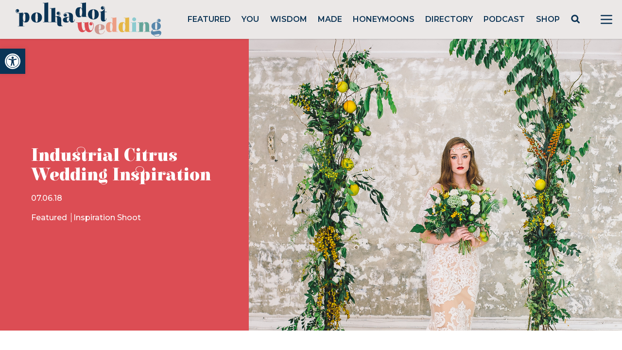

--- FILE ---
content_type: text/html; charset=utf-8
request_url: https://www.google.com/recaptcha/api2/anchor?ar=1&k=6LcQauMZAAAAADOdjzSRcxNyKJga20cWTdsZKu66&co=aHR0cHM6Ly9wb2xrYWRvdHdlZGRpbmcuY29tOjQ0Mw..&hl=en&v=PoyoqOPhxBO7pBk68S4YbpHZ&theme=light&size=normal&anchor-ms=20000&execute-ms=30000&cb=hzog74nuskay
body_size: 49365
content:
<!DOCTYPE HTML><html dir="ltr" lang="en"><head><meta http-equiv="Content-Type" content="text/html; charset=UTF-8">
<meta http-equiv="X-UA-Compatible" content="IE=edge">
<title>reCAPTCHA</title>
<style type="text/css">
/* cyrillic-ext */
@font-face {
  font-family: 'Roboto';
  font-style: normal;
  font-weight: 400;
  font-stretch: 100%;
  src: url(//fonts.gstatic.com/s/roboto/v48/KFO7CnqEu92Fr1ME7kSn66aGLdTylUAMa3GUBHMdazTgWw.woff2) format('woff2');
  unicode-range: U+0460-052F, U+1C80-1C8A, U+20B4, U+2DE0-2DFF, U+A640-A69F, U+FE2E-FE2F;
}
/* cyrillic */
@font-face {
  font-family: 'Roboto';
  font-style: normal;
  font-weight: 400;
  font-stretch: 100%;
  src: url(//fonts.gstatic.com/s/roboto/v48/KFO7CnqEu92Fr1ME7kSn66aGLdTylUAMa3iUBHMdazTgWw.woff2) format('woff2');
  unicode-range: U+0301, U+0400-045F, U+0490-0491, U+04B0-04B1, U+2116;
}
/* greek-ext */
@font-face {
  font-family: 'Roboto';
  font-style: normal;
  font-weight: 400;
  font-stretch: 100%;
  src: url(//fonts.gstatic.com/s/roboto/v48/KFO7CnqEu92Fr1ME7kSn66aGLdTylUAMa3CUBHMdazTgWw.woff2) format('woff2');
  unicode-range: U+1F00-1FFF;
}
/* greek */
@font-face {
  font-family: 'Roboto';
  font-style: normal;
  font-weight: 400;
  font-stretch: 100%;
  src: url(//fonts.gstatic.com/s/roboto/v48/KFO7CnqEu92Fr1ME7kSn66aGLdTylUAMa3-UBHMdazTgWw.woff2) format('woff2');
  unicode-range: U+0370-0377, U+037A-037F, U+0384-038A, U+038C, U+038E-03A1, U+03A3-03FF;
}
/* math */
@font-face {
  font-family: 'Roboto';
  font-style: normal;
  font-weight: 400;
  font-stretch: 100%;
  src: url(//fonts.gstatic.com/s/roboto/v48/KFO7CnqEu92Fr1ME7kSn66aGLdTylUAMawCUBHMdazTgWw.woff2) format('woff2');
  unicode-range: U+0302-0303, U+0305, U+0307-0308, U+0310, U+0312, U+0315, U+031A, U+0326-0327, U+032C, U+032F-0330, U+0332-0333, U+0338, U+033A, U+0346, U+034D, U+0391-03A1, U+03A3-03A9, U+03B1-03C9, U+03D1, U+03D5-03D6, U+03F0-03F1, U+03F4-03F5, U+2016-2017, U+2034-2038, U+203C, U+2040, U+2043, U+2047, U+2050, U+2057, U+205F, U+2070-2071, U+2074-208E, U+2090-209C, U+20D0-20DC, U+20E1, U+20E5-20EF, U+2100-2112, U+2114-2115, U+2117-2121, U+2123-214F, U+2190, U+2192, U+2194-21AE, U+21B0-21E5, U+21F1-21F2, U+21F4-2211, U+2213-2214, U+2216-22FF, U+2308-230B, U+2310, U+2319, U+231C-2321, U+2336-237A, U+237C, U+2395, U+239B-23B7, U+23D0, U+23DC-23E1, U+2474-2475, U+25AF, U+25B3, U+25B7, U+25BD, U+25C1, U+25CA, U+25CC, U+25FB, U+266D-266F, U+27C0-27FF, U+2900-2AFF, U+2B0E-2B11, U+2B30-2B4C, U+2BFE, U+3030, U+FF5B, U+FF5D, U+1D400-1D7FF, U+1EE00-1EEFF;
}
/* symbols */
@font-face {
  font-family: 'Roboto';
  font-style: normal;
  font-weight: 400;
  font-stretch: 100%;
  src: url(//fonts.gstatic.com/s/roboto/v48/KFO7CnqEu92Fr1ME7kSn66aGLdTylUAMaxKUBHMdazTgWw.woff2) format('woff2');
  unicode-range: U+0001-000C, U+000E-001F, U+007F-009F, U+20DD-20E0, U+20E2-20E4, U+2150-218F, U+2190, U+2192, U+2194-2199, U+21AF, U+21E6-21F0, U+21F3, U+2218-2219, U+2299, U+22C4-22C6, U+2300-243F, U+2440-244A, U+2460-24FF, U+25A0-27BF, U+2800-28FF, U+2921-2922, U+2981, U+29BF, U+29EB, U+2B00-2BFF, U+4DC0-4DFF, U+FFF9-FFFB, U+10140-1018E, U+10190-1019C, U+101A0, U+101D0-101FD, U+102E0-102FB, U+10E60-10E7E, U+1D2C0-1D2D3, U+1D2E0-1D37F, U+1F000-1F0FF, U+1F100-1F1AD, U+1F1E6-1F1FF, U+1F30D-1F30F, U+1F315, U+1F31C, U+1F31E, U+1F320-1F32C, U+1F336, U+1F378, U+1F37D, U+1F382, U+1F393-1F39F, U+1F3A7-1F3A8, U+1F3AC-1F3AF, U+1F3C2, U+1F3C4-1F3C6, U+1F3CA-1F3CE, U+1F3D4-1F3E0, U+1F3ED, U+1F3F1-1F3F3, U+1F3F5-1F3F7, U+1F408, U+1F415, U+1F41F, U+1F426, U+1F43F, U+1F441-1F442, U+1F444, U+1F446-1F449, U+1F44C-1F44E, U+1F453, U+1F46A, U+1F47D, U+1F4A3, U+1F4B0, U+1F4B3, U+1F4B9, U+1F4BB, U+1F4BF, U+1F4C8-1F4CB, U+1F4D6, U+1F4DA, U+1F4DF, U+1F4E3-1F4E6, U+1F4EA-1F4ED, U+1F4F7, U+1F4F9-1F4FB, U+1F4FD-1F4FE, U+1F503, U+1F507-1F50B, U+1F50D, U+1F512-1F513, U+1F53E-1F54A, U+1F54F-1F5FA, U+1F610, U+1F650-1F67F, U+1F687, U+1F68D, U+1F691, U+1F694, U+1F698, U+1F6AD, U+1F6B2, U+1F6B9-1F6BA, U+1F6BC, U+1F6C6-1F6CF, U+1F6D3-1F6D7, U+1F6E0-1F6EA, U+1F6F0-1F6F3, U+1F6F7-1F6FC, U+1F700-1F7FF, U+1F800-1F80B, U+1F810-1F847, U+1F850-1F859, U+1F860-1F887, U+1F890-1F8AD, U+1F8B0-1F8BB, U+1F8C0-1F8C1, U+1F900-1F90B, U+1F93B, U+1F946, U+1F984, U+1F996, U+1F9E9, U+1FA00-1FA6F, U+1FA70-1FA7C, U+1FA80-1FA89, U+1FA8F-1FAC6, U+1FACE-1FADC, U+1FADF-1FAE9, U+1FAF0-1FAF8, U+1FB00-1FBFF;
}
/* vietnamese */
@font-face {
  font-family: 'Roboto';
  font-style: normal;
  font-weight: 400;
  font-stretch: 100%;
  src: url(//fonts.gstatic.com/s/roboto/v48/KFO7CnqEu92Fr1ME7kSn66aGLdTylUAMa3OUBHMdazTgWw.woff2) format('woff2');
  unicode-range: U+0102-0103, U+0110-0111, U+0128-0129, U+0168-0169, U+01A0-01A1, U+01AF-01B0, U+0300-0301, U+0303-0304, U+0308-0309, U+0323, U+0329, U+1EA0-1EF9, U+20AB;
}
/* latin-ext */
@font-face {
  font-family: 'Roboto';
  font-style: normal;
  font-weight: 400;
  font-stretch: 100%;
  src: url(//fonts.gstatic.com/s/roboto/v48/KFO7CnqEu92Fr1ME7kSn66aGLdTylUAMa3KUBHMdazTgWw.woff2) format('woff2');
  unicode-range: U+0100-02BA, U+02BD-02C5, U+02C7-02CC, U+02CE-02D7, U+02DD-02FF, U+0304, U+0308, U+0329, U+1D00-1DBF, U+1E00-1E9F, U+1EF2-1EFF, U+2020, U+20A0-20AB, U+20AD-20C0, U+2113, U+2C60-2C7F, U+A720-A7FF;
}
/* latin */
@font-face {
  font-family: 'Roboto';
  font-style: normal;
  font-weight: 400;
  font-stretch: 100%;
  src: url(//fonts.gstatic.com/s/roboto/v48/KFO7CnqEu92Fr1ME7kSn66aGLdTylUAMa3yUBHMdazQ.woff2) format('woff2');
  unicode-range: U+0000-00FF, U+0131, U+0152-0153, U+02BB-02BC, U+02C6, U+02DA, U+02DC, U+0304, U+0308, U+0329, U+2000-206F, U+20AC, U+2122, U+2191, U+2193, U+2212, U+2215, U+FEFF, U+FFFD;
}
/* cyrillic-ext */
@font-face {
  font-family: 'Roboto';
  font-style: normal;
  font-weight: 500;
  font-stretch: 100%;
  src: url(//fonts.gstatic.com/s/roboto/v48/KFO7CnqEu92Fr1ME7kSn66aGLdTylUAMa3GUBHMdazTgWw.woff2) format('woff2');
  unicode-range: U+0460-052F, U+1C80-1C8A, U+20B4, U+2DE0-2DFF, U+A640-A69F, U+FE2E-FE2F;
}
/* cyrillic */
@font-face {
  font-family: 'Roboto';
  font-style: normal;
  font-weight: 500;
  font-stretch: 100%;
  src: url(//fonts.gstatic.com/s/roboto/v48/KFO7CnqEu92Fr1ME7kSn66aGLdTylUAMa3iUBHMdazTgWw.woff2) format('woff2');
  unicode-range: U+0301, U+0400-045F, U+0490-0491, U+04B0-04B1, U+2116;
}
/* greek-ext */
@font-face {
  font-family: 'Roboto';
  font-style: normal;
  font-weight: 500;
  font-stretch: 100%;
  src: url(//fonts.gstatic.com/s/roboto/v48/KFO7CnqEu92Fr1ME7kSn66aGLdTylUAMa3CUBHMdazTgWw.woff2) format('woff2');
  unicode-range: U+1F00-1FFF;
}
/* greek */
@font-face {
  font-family: 'Roboto';
  font-style: normal;
  font-weight: 500;
  font-stretch: 100%;
  src: url(//fonts.gstatic.com/s/roboto/v48/KFO7CnqEu92Fr1ME7kSn66aGLdTylUAMa3-UBHMdazTgWw.woff2) format('woff2');
  unicode-range: U+0370-0377, U+037A-037F, U+0384-038A, U+038C, U+038E-03A1, U+03A3-03FF;
}
/* math */
@font-face {
  font-family: 'Roboto';
  font-style: normal;
  font-weight: 500;
  font-stretch: 100%;
  src: url(//fonts.gstatic.com/s/roboto/v48/KFO7CnqEu92Fr1ME7kSn66aGLdTylUAMawCUBHMdazTgWw.woff2) format('woff2');
  unicode-range: U+0302-0303, U+0305, U+0307-0308, U+0310, U+0312, U+0315, U+031A, U+0326-0327, U+032C, U+032F-0330, U+0332-0333, U+0338, U+033A, U+0346, U+034D, U+0391-03A1, U+03A3-03A9, U+03B1-03C9, U+03D1, U+03D5-03D6, U+03F0-03F1, U+03F4-03F5, U+2016-2017, U+2034-2038, U+203C, U+2040, U+2043, U+2047, U+2050, U+2057, U+205F, U+2070-2071, U+2074-208E, U+2090-209C, U+20D0-20DC, U+20E1, U+20E5-20EF, U+2100-2112, U+2114-2115, U+2117-2121, U+2123-214F, U+2190, U+2192, U+2194-21AE, U+21B0-21E5, U+21F1-21F2, U+21F4-2211, U+2213-2214, U+2216-22FF, U+2308-230B, U+2310, U+2319, U+231C-2321, U+2336-237A, U+237C, U+2395, U+239B-23B7, U+23D0, U+23DC-23E1, U+2474-2475, U+25AF, U+25B3, U+25B7, U+25BD, U+25C1, U+25CA, U+25CC, U+25FB, U+266D-266F, U+27C0-27FF, U+2900-2AFF, U+2B0E-2B11, U+2B30-2B4C, U+2BFE, U+3030, U+FF5B, U+FF5D, U+1D400-1D7FF, U+1EE00-1EEFF;
}
/* symbols */
@font-face {
  font-family: 'Roboto';
  font-style: normal;
  font-weight: 500;
  font-stretch: 100%;
  src: url(//fonts.gstatic.com/s/roboto/v48/KFO7CnqEu92Fr1ME7kSn66aGLdTylUAMaxKUBHMdazTgWw.woff2) format('woff2');
  unicode-range: U+0001-000C, U+000E-001F, U+007F-009F, U+20DD-20E0, U+20E2-20E4, U+2150-218F, U+2190, U+2192, U+2194-2199, U+21AF, U+21E6-21F0, U+21F3, U+2218-2219, U+2299, U+22C4-22C6, U+2300-243F, U+2440-244A, U+2460-24FF, U+25A0-27BF, U+2800-28FF, U+2921-2922, U+2981, U+29BF, U+29EB, U+2B00-2BFF, U+4DC0-4DFF, U+FFF9-FFFB, U+10140-1018E, U+10190-1019C, U+101A0, U+101D0-101FD, U+102E0-102FB, U+10E60-10E7E, U+1D2C0-1D2D3, U+1D2E0-1D37F, U+1F000-1F0FF, U+1F100-1F1AD, U+1F1E6-1F1FF, U+1F30D-1F30F, U+1F315, U+1F31C, U+1F31E, U+1F320-1F32C, U+1F336, U+1F378, U+1F37D, U+1F382, U+1F393-1F39F, U+1F3A7-1F3A8, U+1F3AC-1F3AF, U+1F3C2, U+1F3C4-1F3C6, U+1F3CA-1F3CE, U+1F3D4-1F3E0, U+1F3ED, U+1F3F1-1F3F3, U+1F3F5-1F3F7, U+1F408, U+1F415, U+1F41F, U+1F426, U+1F43F, U+1F441-1F442, U+1F444, U+1F446-1F449, U+1F44C-1F44E, U+1F453, U+1F46A, U+1F47D, U+1F4A3, U+1F4B0, U+1F4B3, U+1F4B9, U+1F4BB, U+1F4BF, U+1F4C8-1F4CB, U+1F4D6, U+1F4DA, U+1F4DF, U+1F4E3-1F4E6, U+1F4EA-1F4ED, U+1F4F7, U+1F4F9-1F4FB, U+1F4FD-1F4FE, U+1F503, U+1F507-1F50B, U+1F50D, U+1F512-1F513, U+1F53E-1F54A, U+1F54F-1F5FA, U+1F610, U+1F650-1F67F, U+1F687, U+1F68D, U+1F691, U+1F694, U+1F698, U+1F6AD, U+1F6B2, U+1F6B9-1F6BA, U+1F6BC, U+1F6C6-1F6CF, U+1F6D3-1F6D7, U+1F6E0-1F6EA, U+1F6F0-1F6F3, U+1F6F7-1F6FC, U+1F700-1F7FF, U+1F800-1F80B, U+1F810-1F847, U+1F850-1F859, U+1F860-1F887, U+1F890-1F8AD, U+1F8B0-1F8BB, U+1F8C0-1F8C1, U+1F900-1F90B, U+1F93B, U+1F946, U+1F984, U+1F996, U+1F9E9, U+1FA00-1FA6F, U+1FA70-1FA7C, U+1FA80-1FA89, U+1FA8F-1FAC6, U+1FACE-1FADC, U+1FADF-1FAE9, U+1FAF0-1FAF8, U+1FB00-1FBFF;
}
/* vietnamese */
@font-face {
  font-family: 'Roboto';
  font-style: normal;
  font-weight: 500;
  font-stretch: 100%;
  src: url(//fonts.gstatic.com/s/roboto/v48/KFO7CnqEu92Fr1ME7kSn66aGLdTylUAMa3OUBHMdazTgWw.woff2) format('woff2');
  unicode-range: U+0102-0103, U+0110-0111, U+0128-0129, U+0168-0169, U+01A0-01A1, U+01AF-01B0, U+0300-0301, U+0303-0304, U+0308-0309, U+0323, U+0329, U+1EA0-1EF9, U+20AB;
}
/* latin-ext */
@font-face {
  font-family: 'Roboto';
  font-style: normal;
  font-weight: 500;
  font-stretch: 100%;
  src: url(//fonts.gstatic.com/s/roboto/v48/KFO7CnqEu92Fr1ME7kSn66aGLdTylUAMa3KUBHMdazTgWw.woff2) format('woff2');
  unicode-range: U+0100-02BA, U+02BD-02C5, U+02C7-02CC, U+02CE-02D7, U+02DD-02FF, U+0304, U+0308, U+0329, U+1D00-1DBF, U+1E00-1E9F, U+1EF2-1EFF, U+2020, U+20A0-20AB, U+20AD-20C0, U+2113, U+2C60-2C7F, U+A720-A7FF;
}
/* latin */
@font-face {
  font-family: 'Roboto';
  font-style: normal;
  font-weight: 500;
  font-stretch: 100%;
  src: url(//fonts.gstatic.com/s/roboto/v48/KFO7CnqEu92Fr1ME7kSn66aGLdTylUAMa3yUBHMdazQ.woff2) format('woff2');
  unicode-range: U+0000-00FF, U+0131, U+0152-0153, U+02BB-02BC, U+02C6, U+02DA, U+02DC, U+0304, U+0308, U+0329, U+2000-206F, U+20AC, U+2122, U+2191, U+2193, U+2212, U+2215, U+FEFF, U+FFFD;
}
/* cyrillic-ext */
@font-face {
  font-family: 'Roboto';
  font-style: normal;
  font-weight: 900;
  font-stretch: 100%;
  src: url(//fonts.gstatic.com/s/roboto/v48/KFO7CnqEu92Fr1ME7kSn66aGLdTylUAMa3GUBHMdazTgWw.woff2) format('woff2');
  unicode-range: U+0460-052F, U+1C80-1C8A, U+20B4, U+2DE0-2DFF, U+A640-A69F, U+FE2E-FE2F;
}
/* cyrillic */
@font-face {
  font-family: 'Roboto';
  font-style: normal;
  font-weight: 900;
  font-stretch: 100%;
  src: url(//fonts.gstatic.com/s/roboto/v48/KFO7CnqEu92Fr1ME7kSn66aGLdTylUAMa3iUBHMdazTgWw.woff2) format('woff2');
  unicode-range: U+0301, U+0400-045F, U+0490-0491, U+04B0-04B1, U+2116;
}
/* greek-ext */
@font-face {
  font-family: 'Roboto';
  font-style: normal;
  font-weight: 900;
  font-stretch: 100%;
  src: url(//fonts.gstatic.com/s/roboto/v48/KFO7CnqEu92Fr1ME7kSn66aGLdTylUAMa3CUBHMdazTgWw.woff2) format('woff2');
  unicode-range: U+1F00-1FFF;
}
/* greek */
@font-face {
  font-family: 'Roboto';
  font-style: normal;
  font-weight: 900;
  font-stretch: 100%;
  src: url(//fonts.gstatic.com/s/roboto/v48/KFO7CnqEu92Fr1ME7kSn66aGLdTylUAMa3-UBHMdazTgWw.woff2) format('woff2');
  unicode-range: U+0370-0377, U+037A-037F, U+0384-038A, U+038C, U+038E-03A1, U+03A3-03FF;
}
/* math */
@font-face {
  font-family: 'Roboto';
  font-style: normal;
  font-weight: 900;
  font-stretch: 100%;
  src: url(//fonts.gstatic.com/s/roboto/v48/KFO7CnqEu92Fr1ME7kSn66aGLdTylUAMawCUBHMdazTgWw.woff2) format('woff2');
  unicode-range: U+0302-0303, U+0305, U+0307-0308, U+0310, U+0312, U+0315, U+031A, U+0326-0327, U+032C, U+032F-0330, U+0332-0333, U+0338, U+033A, U+0346, U+034D, U+0391-03A1, U+03A3-03A9, U+03B1-03C9, U+03D1, U+03D5-03D6, U+03F0-03F1, U+03F4-03F5, U+2016-2017, U+2034-2038, U+203C, U+2040, U+2043, U+2047, U+2050, U+2057, U+205F, U+2070-2071, U+2074-208E, U+2090-209C, U+20D0-20DC, U+20E1, U+20E5-20EF, U+2100-2112, U+2114-2115, U+2117-2121, U+2123-214F, U+2190, U+2192, U+2194-21AE, U+21B0-21E5, U+21F1-21F2, U+21F4-2211, U+2213-2214, U+2216-22FF, U+2308-230B, U+2310, U+2319, U+231C-2321, U+2336-237A, U+237C, U+2395, U+239B-23B7, U+23D0, U+23DC-23E1, U+2474-2475, U+25AF, U+25B3, U+25B7, U+25BD, U+25C1, U+25CA, U+25CC, U+25FB, U+266D-266F, U+27C0-27FF, U+2900-2AFF, U+2B0E-2B11, U+2B30-2B4C, U+2BFE, U+3030, U+FF5B, U+FF5D, U+1D400-1D7FF, U+1EE00-1EEFF;
}
/* symbols */
@font-face {
  font-family: 'Roboto';
  font-style: normal;
  font-weight: 900;
  font-stretch: 100%;
  src: url(//fonts.gstatic.com/s/roboto/v48/KFO7CnqEu92Fr1ME7kSn66aGLdTylUAMaxKUBHMdazTgWw.woff2) format('woff2');
  unicode-range: U+0001-000C, U+000E-001F, U+007F-009F, U+20DD-20E0, U+20E2-20E4, U+2150-218F, U+2190, U+2192, U+2194-2199, U+21AF, U+21E6-21F0, U+21F3, U+2218-2219, U+2299, U+22C4-22C6, U+2300-243F, U+2440-244A, U+2460-24FF, U+25A0-27BF, U+2800-28FF, U+2921-2922, U+2981, U+29BF, U+29EB, U+2B00-2BFF, U+4DC0-4DFF, U+FFF9-FFFB, U+10140-1018E, U+10190-1019C, U+101A0, U+101D0-101FD, U+102E0-102FB, U+10E60-10E7E, U+1D2C0-1D2D3, U+1D2E0-1D37F, U+1F000-1F0FF, U+1F100-1F1AD, U+1F1E6-1F1FF, U+1F30D-1F30F, U+1F315, U+1F31C, U+1F31E, U+1F320-1F32C, U+1F336, U+1F378, U+1F37D, U+1F382, U+1F393-1F39F, U+1F3A7-1F3A8, U+1F3AC-1F3AF, U+1F3C2, U+1F3C4-1F3C6, U+1F3CA-1F3CE, U+1F3D4-1F3E0, U+1F3ED, U+1F3F1-1F3F3, U+1F3F5-1F3F7, U+1F408, U+1F415, U+1F41F, U+1F426, U+1F43F, U+1F441-1F442, U+1F444, U+1F446-1F449, U+1F44C-1F44E, U+1F453, U+1F46A, U+1F47D, U+1F4A3, U+1F4B0, U+1F4B3, U+1F4B9, U+1F4BB, U+1F4BF, U+1F4C8-1F4CB, U+1F4D6, U+1F4DA, U+1F4DF, U+1F4E3-1F4E6, U+1F4EA-1F4ED, U+1F4F7, U+1F4F9-1F4FB, U+1F4FD-1F4FE, U+1F503, U+1F507-1F50B, U+1F50D, U+1F512-1F513, U+1F53E-1F54A, U+1F54F-1F5FA, U+1F610, U+1F650-1F67F, U+1F687, U+1F68D, U+1F691, U+1F694, U+1F698, U+1F6AD, U+1F6B2, U+1F6B9-1F6BA, U+1F6BC, U+1F6C6-1F6CF, U+1F6D3-1F6D7, U+1F6E0-1F6EA, U+1F6F0-1F6F3, U+1F6F7-1F6FC, U+1F700-1F7FF, U+1F800-1F80B, U+1F810-1F847, U+1F850-1F859, U+1F860-1F887, U+1F890-1F8AD, U+1F8B0-1F8BB, U+1F8C0-1F8C1, U+1F900-1F90B, U+1F93B, U+1F946, U+1F984, U+1F996, U+1F9E9, U+1FA00-1FA6F, U+1FA70-1FA7C, U+1FA80-1FA89, U+1FA8F-1FAC6, U+1FACE-1FADC, U+1FADF-1FAE9, U+1FAF0-1FAF8, U+1FB00-1FBFF;
}
/* vietnamese */
@font-face {
  font-family: 'Roboto';
  font-style: normal;
  font-weight: 900;
  font-stretch: 100%;
  src: url(//fonts.gstatic.com/s/roboto/v48/KFO7CnqEu92Fr1ME7kSn66aGLdTylUAMa3OUBHMdazTgWw.woff2) format('woff2');
  unicode-range: U+0102-0103, U+0110-0111, U+0128-0129, U+0168-0169, U+01A0-01A1, U+01AF-01B0, U+0300-0301, U+0303-0304, U+0308-0309, U+0323, U+0329, U+1EA0-1EF9, U+20AB;
}
/* latin-ext */
@font-face {
  font-family: 'Roboto';
  font-style: normal;
  font-weight: 900;
  font-stretch: 100%;
  src: url(//fonts.gstatic.com/s/roboto/v48/KFO7CnqEu92Fr1ME7kSn66aGLdTylUAMa3KUBHMdazTgWw.woff2) format('woff2');
  unicode-range: U+0100-02BA, U+02BD-02C5, U+02C7-02CC, U+02CE-02D7, U+02DD-02FF, U+0304, U+0308, U+0329, U+1D00-1DBF, U+1E00-1E9F, U+1EF2-1EFF, U+2020, U+20A0-20AB, U+20AD-20C0, U+2113, U+2C60-2C7F, U+A720-A7FF;
}
/* latin */
@font-face {
  font-family: 'Roboto';
  font-style: normal;
  font-weight: 900;
  font-stretch: 100%;
  src: url(//fonts.gstatic.com/s/roboto/v48/KFO7CnqEu92Fr1ME7kSn66aGLdTylUAMa3yUBHMdazQ.woff2) format('woff2');
  unicode-range: U+0000-00FF, U+0131, U+0152-0153, U+02BB-02BC, U+02C6, U+02DA, U+02DC, U+0304, U+0308, U+0329, U+2000-206F, U+20AC, U+2122, U+2191, U+2193, U+2212, U+2215, U+FEFF, U+FFFD;
}

</style>
<link rel="stylesheet" type="text/css" href="https://www.gstatic.com/recaptcha/releases/PoyoqOPhxBO7pBk68S4YbpHZ/styles__ltr.css">
<script nonce="Raxjr_xcOTVLmezDiPdpxg" type="text/javascript">window['__recaptcha_api'] = 'https://www.google.com/recaptcha/api2/';</script>
<script type="text/javascript" src="https://www.gstatic.com/recaptcha/releases/PoyoqOPhxBO7pBk68S4YbpHZ/recaptcha__en.js" nonce="Raxjr_xcOTVLmezDiPdpxg">
      
    </script></head>
<body><div id="rc-anchor-alert" class="rc-anchor-alert"></div>
<input type="hidden" id="recaptcha-token" value="[base64]">
<script type="text/javascript" nonce="Raxjr_xcOTVLmezDiPdpxg">
      recaptcha.anchor.Main.init("[\x22ainput\x22,[\x22bgdata\x22,\x22\x22,\[base64]/[base64]/[base64]/KE4oMTI0LHYsdi5HKSxMWihsLHYpKTpOKDEyNCx2LGwpLFYpLHYpLFQpKSxGKDE3MSx2KX0scjc9ZnVuY3Rpb24obCl7cmV0dXJuIGx9LEM9ZnVuY3Rpb24obCxWLHYpe04odixsLFYpLFZbYWtdPTI3OTZ9LG49ZnVuY3Rpb24obCxWKXtWLlg9KChWLlg/[base64]/[base64]/[base64]/[base64]/[base64]/[base64]/[base64]/[base64]/[base64]/[base64]/[base64]\\u003d\x22,\[base64]\x22,\x22wrzCk8KwwpjDuRtKw68ew4HCg8K2wqw2cMO/w7nCqivCnX3DtMKsw6VJXMKXwqgyw7bDksKUwrfCjhTCsgw9NcOQwqB7SMKIJsKFVjtLfGxzw4PDkcK0QXccS8Ovwpgfw4oww6gWJj57RC0AKsKOdMOHwpTDuMKdwp/Cl3XDpcOXPsKNH8KxJsKtw5LDicKaw4bCoT7Ctwo7NWtUSl/Do8OHX8OzCsK3OsKwwoA8PmxtfnfCiz3Cq0pcwqLDiGBuccKfwqHDh8Knwpxxw5VNwoTDscKbwpjCocOTP8KZw4HDjsOawoEVdjjCm8Kow63Cr8O7AHjDucO/[base64]/wpUgw51nYDRWeXHDqHTDi8O3didlwqgVXAfChGAmVMKuM8O2w7rCnRbCoMK8wpLCq8OjcsOFVCXCkhhhw63DjGjDg8OEw48twrHDpcKzGD7DrxoKwpzDsS5qbg3DosObwoccw43DkQpeLMKVw452wrvDp8Kiw7vDu0AYw5fCo8KOwrJrwrRvKMO6w7/Ck8KkIsOdH8Kywr7CrcKcw7NHw5TCscKHw498XsKmecOxFsOXw6rCj3/CtcOPJADDuE/CumIrwpzCnMKgJ8OnwoU3wrwqMlA4wo4VNsKcw5AdHHk3wpESwpPDk0jCncKrCmwmw7PCtzpkN8Owwq/DhMOawqTCtHPDrsKBTAtvwqnDnVZXIsO6wo56wpXCs8OUw5l8w4dJwrfCsURHRivCmcOXEBZEw4bCpMKuLyl+wq7CvFvCpB4ODhDCr3wcAwrCrVTCrCdeJn3CjsOsw7rCtQrCqFAkG8O2w7gAFcOUwrcWw4PCkMOWJhFTwoDCvV/[base64]/[base64]/w47Dj8K5PCDCvgDDpA3DtnHCmMOSG8OwPSvDpcKaO8K9w5tUKQrDv3HDnR/[base64]/CgwRaICnDvcKxwqvCuGXDl2ccw7xjAELCrcOrwqs6b8OeD8OmDEZow4PDtnIrw45mZHnDv8OKK2lJwptKwpbCh8O7w6ArwpzCh8Oob8Kgw6YmYRxCDSYKQsObC8OuwrIowqMyw4FmXsOdSQRVIhU2w4DDvh3DksO7MCRbdm8PwoDCuX1fOltlCD/Dp3TCij4PV1gKwpjCm1PCuhF8emACZ3AxFsKdw6Uucy/ClcK0w6sLwqgRHsOvH8KyUDJEAsKiwqxZwpRcw7zCvMOTZMOKUiHDgcOvI8Oiwo/CrSYKw73CtVHDui7CgcOow7bCtcKXwqclw4kRCBMEwqkNJx5/w73Co8OSNsORwojCucK2w6xVIsOpLGtHw6k3MMKfw4g+w45GZsKXw6ZXw7IHwoPCocOMGgPDgBvCosOWw57CsHN6CMOyw4/Drg4/GHXCnU08w7EgKMOpw6AIcmHDhMOkcB46w6VYZsOTw5TDssKZG8KSZ8Kuw6TDuMKFSwpAwocSeMOPNMOewqrDtXHCtsOhw7vCuQocUsOFJx7ChR8Vw6JaVn9MwqzCk1RDw5LCtMO8w5I6AMK9wq/DicOiG8OKwpHDrsOVwrbCnxrCjmBQQkTCscK/IX8vwqXDr8K8wpl/w4rDrMKTwoLCqUBmQkU7woECwrTCqDEEw6QTw6cGw5LDj8OcYcKqWcOPwqnCnsKZwqvCiHpPw5bCgMO/SCo6G8K9IALDvT/CozbCpsKndMKJw7XDqMOQd23ChMKJw7kHIcK9w7DDvnHCnMKRH3PDvkLClCzDlGHDvcORw55ow4TCmmjCl2ETwpwRw7h9D8K/VMOrw5xYwqR4wpnCgXPDmEstw4nDkgvCsFTDqxsMwrrDscKQw4F1fivDhDrCh8Orw587w7jDn8KdwqLCiG7CmcOmwoDDjsO+w7Q7KBDCh2DDjjgqKBPDmhMsw7ssw6vCr1jCr2jCmMKcwq3ChQ0EwprCm8Kwwr0CaMOYwpt1HH/DtXombMKzw74nw67ChMODwojDnMKsOCLDjcKVwrPCiD7DgsKZFMKuw6rCt8Odwr/Chx4/O8KWU15fw4hlwppAwqcvw7Jtw5XDkGwfI8OAwoBKw65CG2ElwoHDhj7Dh8KZwpzCkhLDt8Ofw4nDn8OXT3JifGRJNg8nFcOaw4/DuMKuw7EuBgcTFcKgwoE4cFPDnA1dfUbDpT5RDH4WwqvDmcKtNwt+w4tow7t/[base64]/[base64]/[base64]/[base64]/DhcKMwrkBP8Kxwq0eUXxIJQnCtsK4a8OHSsKyAT1Twr0FMsKXeT5IwqEww49bw4jDncOHwrsCTA/[base64]/DtnQ7HH3DlcKBwqdeDMOPNX7DkcKTwrrCqcKRwpdpwoh4AVt/CX/CvBvCpmzDoGzClcOrTMOHVcOeIiLDhsORczzDm3pDbl7Ds8K+YcO3wrwVbg4pQMOIMMKswq4aCcK9w4HCgxVxFCvDrwRFwoM6wpfCoW7DigZMw5FPworCoVDCqMKBaMKFwrjCkxxAwq7Crg5jYcO+aUE2w5Nqw7Egw6V1wqlEQMOpHcOxWsO+bcO1b8O7w6vDs2/[base64]/DuVfDmsOOW8OfA8KcWMKqdR1Xw5hIP8KaJXPDhMKdTSzCsj/DnTAoGMOYw64Rw4Bxwo1Iwop5wplxwoFVDHYOwrh5w5ZoVEjDvsKkDMKLdsKHYcORTsOFeFDDuDJjw69CeRPCocOfdWQ0dMOxQDrDrMKJTsOIwpXCuMKVfibDo8KaKk/[base64]/[base64]/DvBcaTMKWwpTDq8ORwohqbWPDjHjDkcOpXw3DmDxvGcOXBGHCnMODWcOCQsOswrBcYsOow7XCocKNw4LDsCxSCxLDoRpKw4Fsw51aecK7wrzCssKJw6Uhw4LCpCcBwpjCpsKlwrXDkU8Kwop9wp5SB8O6w7/CvyTCqU7ChcOCfcOOw4PDq8O8A8O+wqPCmcO5wpw8w59EXlbDrcKlKT00wqzDjcOIwpvDhMOowoMTwoHDmsObw7gnw53CrMOJwpfCvsOpNDkFR2/Dp8KdB8K0VBTDsgkXLV3CtSc2w4HCrgHCqsOJwoALwooYXmRUesK5w7ISBUd2wqDCuywDw6jDgsOxWhRywoIbw7zDu8OKOsOvw7bCkEsYw4TDksOXKnPCgMKcw6/CoRMFLQspwpp0U8KZUH/DpRbDssKOc8OYD8OUw7vClyHCicOmNsOSwpLDnsOGL8OGwpVOw7fDjg9XccKswqVvAyvCvW/[base64]/Dhg1uw5XDphYWeCDCtRAiO8Kvw5LDtlB9F8OWbm16F8OnKQIMw57ClMKkDDjDp8ObwoHDhlIWwqXDisOWw4cdw5zDpsOxEMOxDH5bw4/CrH7CnAAEwonCu0xpwpDDnsOHK246a8OzJiQUbEjCvsO8T8K+wpHCncKmdFRgwplzLcOTXcKPI8KSN8OOEMKUwpLDpsOOUUnCqj99w7HDs8K6M8Kcw6pIwp/DusODCmBzVMOxwobCrsKGdFcAesOJw5Jcwr7DkSnCjMO8wrwACMONTsKmQ8O/wrPCo8KkbWdMw6gxw44Zw5/[base64]/[base64]/[base64]/Ch02SsK6w5YGw4/ChAIuwrU7a8O9wqIewqozPsOye8KmwoPDhsKgZsKpwq4vw6bCoMKGJyYTLcKdcTPCjcOcwrd+woRpwoofwqzDgsK9e8OYwoHCtsOswqgvcDnDvMKhwp3DtsKKQT0dw57DqMK8FnzCucOpwpzDkMOGw6zCsMKtw64Tw5/CgMK9Z8O2ecOkMSXDrH7Ck8KPaynCvcOowoPDtsOpDVVMGScYw5Nuw6dSw4hYwrhtJnXCgEXDljfCvmI2VcOQCXgzwpAOwqvDkjHCosObwq1nE8KUdD/DkTvCm8KZEXzDk2XCkzkWRMO0dkM+fn7DvcO3w6AkwqUIfcOUwoLDhXzDjMO3wpskwqvDrCXCpD03MQrDjGdJSsO4HsOlPsOMQsK3ZsORdTnDicKMMsKrw5TClsKce8Kew6lCWy/CpSjCki7CgsKfwq9PL0/CnGrCjVhswop+w7lGw4lUb3YNwoYyL8Oew6Zlwq9uPWfCkMOqw53DrsORwoMebSXDiDJuRsO1SMOpwogFwpbCgcKGacOxw5LCtn7DlVPDv07ColXCs8KuDijCnhxxLyfCusO1wp3CoMKgwp/[base64]/CicOXw5/DhcKcfsOKBWQZw7wWwqtUwp8jw6vDqsOzSD/CgMKmS37CvxbDqA/DkcOZw6PCtcOBX8OwUsOZw54HHMOwPMKSw6slZV/Dk2jCgsOkw4PCnwUaIcK0w6pJdyBOWBczwqzCrGjCpj8eClHCs0XCpMKgw5TDuMKWw5/CsjpOwoXDkFTDpMOlw5/CvmBEw7RkJ8OYw5DCgXoqwoDDiMOew5p0woHDu3bDtAzDi2zCmcOiwobDpyTDucKnfsOQGgDDr8O8W8KwF3oJMsK2ZsOrw4vDlsK0VsKdwpLDlsKdc8O1w4tbw6DDusK8w6M/[base64]/RFrDu8KFfS7CicK9PzAaP8O4wpTDiR3Dj00fE8KJYGXCkcKrZBEreMOFw6TDusOcPW13woLDvTfDgsKYwofCocO1w4kZwobCpAE4w5Jbwp1Gw68WWAvCl8K0wokxwpN5NAUiw6wbO8Onw6zDlD12O8OPW8K/McK2w7zCiMO8J8KiAMKGw6TChh/DmXHCvCXCssK2wq/[base64]/Dm8KhwqVQwqLCncKZfwDCg8OqwpYew7QNw4bChRkcZMKTI2tpQV3CkcKyKD4YwrXDpMK/EsO9w7HClzIxI8K4asKLw6TDjkENQH7CsRVnX8KMGcKbw5hVOD7CisO/GDhpQAZxcjdFC8OIPG3DhG/Dt0I2woPCiFt3woF+wqjClyHDvgZiT0TDj8OqWk7CkXcPw63DlD7Ci8O/[base64]/wqIjG8OHasOJw43DnsOUGMKEwopCJMOBPcO/P0dewqrDnyzDgjvDujXCqnHClAZ/[base64]/DoUfCpkxUIDrDpsOGwpTDsTfCssORwrpcw6vCjxYBw53DmgI3e8KnX3zDtGLDtx/[base64]/CncO9csOEVHPCn8KYwq/CgmsVwopew6MaOMKjwro9VErDpGMKbxddZsK+wr3CmgdrY1oIwo/[base64]/[base64]/[base64]/wrfDmcK8wqQNdsKywqTCg8K3AcKnw6wiR8O5w4DCkMOWFsK3PgjDkzPDjMOpw5RiXlsIV8KAw5LCt8K/wplQw6Z1w5ErwqpVw58Pw5wIBMOlBnY4woPCvsOuwrLDusKVThcWwqnCusOKwqZia3nCksOawp49XMOgUwdTNMKbJSFxw7V8L8OROiNNOcKtwp1Cd8KQZQzCrGUVwr57w4DDucKiw4/CiUTDrsKdAMKsw6DCncOoW3HDq8KbwqXCjSPCnFAxw7fCmSovw5hgYRzCkcK7wovDjFXCoUrCgMOBwqFswrwNwrMbw7oGwoXDhBoMIsOzMcOhw57CtAphw4RAw44AFMO3w6nDjRDCosOAEcOXd8ORwoPDqErCsw5Ow47Dh8Ojw4Ugw7pJw6vDscO7VizDuhd7M0LCkw/CoB3DqDtAJkHCk8KwEU9wwqDDmB7CuMO/QcOsIS10IMOyXcKZwojCpirCscODEMKuw5rDv8ORw65GJVPCk8Kow7lZw4zDh8OFCcK4XMKUwo/Dv8O8wpAQRsOyZcOLecKaw78XwoRxGRpdfj/CscKPMR/[base64]/CqMKvw4IlLsKJw48+UQ/[base64]/Ds8OUwoJJwpQhWTrDuDV4DA3DusOaFMOyQcKkw67CtDw4JMOzwqQfwr7DolE6fMKmw60XwqXDpsKRwrF3wrweNSxOw4cZNxDCn8KdwoxXw4/DhRwBwppFEAAOXgvCq1xww6fCpsKqYMObIMOmf17Cr8KHw4LDhsKfw5kGwqt+OR7CmjvDqBNxwpPCi2s6GU/DskJofBwzwpbDgMKww7RSw5vCiMOuL8OEM8KWG8KlDWZtwoLDnxvCmjzDuwXDsEPCpsKgAsOTUm1jAE5TLsO/w6tGwohKUcKhwovDnDEgIRkLw7nCmTMXfz3CkxAgw63CoUUHE8KUQsKfwqbClWNlwocSw4/CpMKMwqjCpD1Twq9Fw6xHwr7DlR5Aw7ZACWQ4w6g1HsOrw67Dqhkxw5o5YsO/woTCgcOLwqvCkWRwZCELGi3Cj8K+LTXDpEJsVcOQNsOCwowzw57Dj8OoB0BCXMKBfMOpWsOvw440wojDusO/Y8KaIcOjwol/XyI3w7Ynwr9zVxIjJXvChMKKaEjDsMKYwp3CqBbDoMKuwoTDvBILewU2w6/Do8OOO180w4dEPBIqKSLDsDF/wobCpMOYRkQcRWMEw4HCog3CpAfCsMKHw5/DnF9Mw4dAw5IHIcOBw6HDsF1Xwp0GB31kw7MVPMOpPTLDggQ6w6gmw5vCi3MgMk5cwpA6V8O1AHtdNcKYWsKxCFBJw6TDm8KDwrxeGUHCqRHCuk7DonVBDxfCsm/ClcK/I8KewqwzUT0Cw404PjfCji9NJS8VFSZlAyYbwrhVw7hTw5oCJ8OpIcOGTm/CiSZVNRnCkcO3woTDncOXwpAgd8OxE2PCsGPDoF1Twp11YsOyTXNBw7YawoXDt8OQwpsQXRUyw5MaaFLDs8Kydx85QldDQmpjTy1rwoUpw5TCoBJuw70Uw6o5wqEuw4ETw6UYw7spw5HDgCHCgBVmw7bDhk9tMR1eclU9w59FGkoDeULCrsO3w7/DpUjDjz/DjhHCr1MwE2NTdMOSw53DgBRFacOaw7gGwqvDrMOjwqscwpQbRsOZbcK+eHTCs8K+w4opDMKKw4Y5w43CqwDDlcOeGD7CtlIZQwvCkcOqesKtw4gRw5vCkcOgw47CgsKKIMOGwoV0wq7CuTbCoMKUwo3DkcK/wpptwrhGNlhnwowBGcOFF8OnwqMbw4DCncORw4p/Jz3CnMKQw6nClQLDpcKBNsOXw6jDr8ObwpfDnMKxw5LCnSw9ABphGcKgMjHDngHDjWsgcwMPCcOWwobDlsK5bcOtw7AfMsOGHsOnwoBwwpMtbMOSw5wkwpPCswYVUWQcwobCs3bDssKLGnLCqMKEwq4ywovCiw3DgxIdw7QIIsK/[base64]/w5bCjsKfL0Qxw4jCriltwqjCpyV3IHjCjnDDvcONdUVcwrbDt8O+w6Z0woPDtmLCnmnCoXDDnmcpORPCv8Krw7dTGMKCDwxZw70Jwq0BwqfDuhcVH8OGw6nDp8K7wqLDu8OkGsOvLMOXOcKnSsKeQMOaw7HCm8OtOcOFfUs2wrDCoMOnRcKrA8KiGw/DkE7DosO+w4/[base64]/[base64]/N8O0FMKTw4/DnwTCpTnDgsOLwoTDh0IQw4PCm8ODw6ATIMKoRMOKwpnCnB7CiCDDlDcITsKNTG3DuwxbQsKuw71Yw4VwX8KYWDQgw6TCkRFRQSNAw4TDgMKoDhfCosKIwoTDrcOuw6YxJ2BBwrzCosKQw59/[base64]/wrY8wrYGw5nChSsXPMKBT0E4LsKDw7tSMUUBwpHCr0jClX9lw7nDnEXDnRbCpHV3w5cXwoDDo0V7KEzDkEzDm8KZw798w6FBBsKvw5fDhTnDhsO0wolcworDi8Khw4PDg3zDmsO1wqICEMO5NAjCqsOKw4V/WmNow58aTMO0wqDDv1fDg8Opw7fCjjzCu8O8SnLDoVjCuj7CrhdiJcK3RsKxf8OXY8KXw4FKQ8K4V0kxwq96BsKqw4rDohYEO0FxbFM8w4bDnMK/[base64]/[base64]/Du8K9O8KXw7YVa8KWanfDlVfCncK5wpXCv8KTwrpxJMKdUcK6wqzDkcKdw68+w5rDpgvDtcKPwq8zVS5OPCAWwoPCtsKhScOQRcOrGTLCgDzChMKjw4ovwq0oIcOzTxVPw6vCqMKSTDJiVTzCrcKzOmXDv2x2fsOYNsKdfyMNwqbDk8KRwpHCu2wbScO/[base64]/[base64]/d8K2R2UZwpFbw6HDnkLDtijCsGkmfcKYwr9EUMOGw7dWwqTDhRLDhGsIw5PDrMO0w5HDkcOSUMKew5HDl8KBw6wvPcKUT2pyw4XCjcKQwpTDhHYMIxQhH8OqHmrCl8KRYA/DisKpw4nDm8Ohw43CrcOoFMKtw4bDoMK/d8KuX8KLwpYBDEvCuV53acK6w4rDkcKpf8OqWMOgw4UcNUTChTDDtCheDgZyTAhYE3kRwoU3w7wIwqHCpcO9AcKlw4rDo3xfGX8LAMKINwjDucKjw6bDlMKdbVvCpMOMKF/ClcKNXWzDrTNCwrzCh0stwpzDlTwaDDvDhcKiUlUGax9Bwp/DsmBjNDUxwqVrb8KDwp0KUMOzwoIcw4EDe8OLworDiEEawp/DmkXChMOpaWjDocKiY8KSQsKTw5rDpMKLLDonw5zDmTlEGMKIwoMKazvDrS0Fw4FWMkFNw5zCrXJYw63Do8O/SMKJwoLCvjfDhVYJw4bCigxMbnxzO0XDlhpCEsOOXFjDjcOYwqdXezJOwrRawrgQVkXCicKpfiJ6IUUDw4/[base64]/wqQlwoXChCk7Q1LDm0jDo3JqCXc8w53CmWzCssO8cgrDhcO6PcKoSsKlMm7Ci8KDwqnDh8KRDT/DlDjDsnA3w5nCiMKlw6fCt8KFwopzRSDCncKywqVzM8OHw4DDjgzCvsO5wpvDk0N/SMOSw5JkJMKOwrXCnUddF1fDvGg/w4/DnsKTw5QOWzPCtAR5w7/Doy0EJB3DhWRqRsOjwqd8P8OHbihWw4rCtcK3w7XDnMOnw6bDgXnDpsOIwpHCmlDDucOHw4HCuMOjw4cFHhXDvMKuw4bClsOleSxnHyrDsMKewokaU8K3IsO+w7EWSsKvw7lKwqDCicOBwonDj8K8wp/CoEfDrSDDs3zDtMO5TMKPS8OvdsKtwozDk8OPHiHCqUFLwr4nwpNEw5nCnsKcwpdSwr3CrSs+cGM/w6Mxw5HCrQbCu0AiworCvx0vA3fDuE51wpvCnDHDncOmYWB9HMOkw6nCvMK8w7wdI8KFw6bCtj7CsT3DvHs4w7p1RF04w4sxwqAewocUGsKrSWXDjcOGeS/DpUXCjSnDjcKSSyApw5nCmsOVVznDhsKnTMKIwo9IcsOEw6VtRmNYZAEfwrzDo8OresKhw6/Dk8O7WsOxw6xTNsOSDULDv2LDvnbCscOKwpLCnREjwoVeD8KqP8K8NsK1H8OfAGjDqsO/[base64]/DsgTCnlnChMOCZcOoCcKFw4LCm8KNw6IfwqHDlMKVG8O/w4dZw6dyTggtLDwYw4LCjcOGLFjDvsKKdcOxEcKkJ1fCosOzwr7DsWw+VyzDjcK8c8O5wqEBEx7DhUU4wp/Dl3LChiPDmMOyYcOeSXrDvRXCtw/DqcOvw5LCs8OjwpHDqCsdwpDDr8K9AsOlw4lLf8KHbsKTw41OGMKdwotPVcKlwqLCuRkKABjCj8OkQBFQw6h2w5/ChcKkBMKWwqEGw4HCkcOcVGIGC8KCJMOnwofChALCpsKKw7HCu8OxPsKGwr/[base64]/Co8O8w7MLwo7CqcKvwqTCuz08w4gHwqzCo0/Dhzl7GileNcONw5zCk8OTDcKWQsOURMONSghCXjxHOMKswoNJYT7Cr8KOwoTCtl0Hw7TCq1tqE8K/YQLCi8Kcw4PDkMOGUh1BNsKXf1nCqhE5w6DCn8KUDcO+w6jDrSPCmALDp0/DuAfCscK4w5PDuMKgw54PwobDiAvDo8K2OERTw70CwpXCuMOsw77Dm8OmwrI7woHCq8KbdFfCk23DjmNBEMOsR8O3F2RkHQ/[base64]/DmsOUEiVGVMKtw47Dq8O5S3jDk2TCt8KRQlvCtcKiTcOvwrjDqF/[base64]/Ct8OJU8KswpjCsTNpNMOzwp/Ct8KkwqPCvmXCicOOEzQPZcOGF8KEUyBvXsOUJATDkMKADAoGw5wCfUBVwoDCmsO7w73DrcOAH2tBwrk4wpM8w4HCgjAvwp4gwp7DucO9fMKFw6rDjnDCn8KjHA0of8OQw5rCtnkcYQzDmn/[base64]/[base64]/wofDsMK7wohxQFgOV14Aw4jDoSIFMcKGURfDq8O2QhLDo37CgsOiw5h4w7nDqcOLwq0Ze8Kqwr8Bwo7Cl0/ChMO7w5s4ScOGTxzDo8KPbC5MwqthF3DCjMKzw43DisKWwoYpaMKqGwcvw6shwppzw5TDrmoEYsOEwo/Cp8ODw6rCosOIwpbDrz5Pw7/ChcOdwqldD8K+w5Zdw4HDribCqcK8woLDt3E1wqAewqHCpFbCnsKawopcesOUwpnDsMOCdSHCg0JZwrTCgn54dsOgwo1JXhbCl8KEVDjDrsOda8KXDMOAH8KxP2/Cl8OkwpjCosK3w6PCpAhlw4Rkw6tjwrQ5bMKWwoAHJ0vCisO+NCfCuEAEfFgSCCzDg8KVw5jClsO7wqzCsnbDgAxFHW/CnGtTFsKFw6DDmcO4wpPCvcOQXcO1ZnfDvcOgw6Alw446BsK7UsKafMKfwp4YGB9FNsKGU8OQw7bCgi9ZDk7DlMO7PzJkUcKFb8O7LVQKOMOAw7lXw4dZTWvDk1Y/wozDlwxUVBRPw4bDlMKFwq9XAVTCtMKnwpkjclZ1wqECwpZBC8KMeirCmMOWwoHCnQQgE8O/[base64]/CucOSaV8Wwo7Cq8ONCHDDsERCw6rCt8K4w57CslYMwrM1AWjDusK9wqNew6VYw5gnwrDCrTjDuMOZWh7Dg2ogMTLDlcObw6fCgsK+Qgh/w4bDisOJwqBsw60Tw5MdFDHDpw/DtsKtwr/[base64]/UMK5TnMCw7TCuxTCicOrwpvDrDzDuTtjw4QjwqbDoF0IwrDDpMKjw7PDj0fDnjDDlRrCg1VFw77CtHI9DcK1YSnDgsOJAsKkw7PDkRYQWMO/IXrCpDnCpVUZwpJdw4DCl3jChVDDtgnDnWZ8EcK3bMOdfMOSVyLCksKqwo0ewoXDisOBwp7DocO7wr/CmMK2wq/DusOgw64rQ2htVnnCqMKbPkZuw55jw45yw4DChh3CnsK+KiLCtVHDn3nDjjN+SjHCiylBZ2w4wqU/[base64]/w4bCvMO/w6rDlygQF8Knw6Ygw6PCpMOwTcO8GlPCkB3CujXDqSYTwoFrwoTDmAJbScOzf8KLTsK7w5VGP01JMD3DusOvWDo8woLChnjCtxjCk8KPUsOtw60dwotHwpYVw6/CijvCjiNfTSMYWVbCjhDDvT/DvRhkGcOXwq9Ow6PDmnbDj8KSwqfDj8K+YUfCqsKiw6AEw67CosO+wrcDesOIVsOQwrvDosOpwr5PwogGHMK9w7jCi8O5DMKCw5ELO8KWwq5YWxPDvirCscOhVMOVeMO4wrjDshlaVMOiZ8KuwoFOw6gIw6NDw7w/[base64]/CucKbeEEtPMOjw60hwqnCoW4vScKAwroQIg7CgCMsLRsTdG7Dl8K/[base64]/CgUfDqC9bw7fCn8Kfw6/CqnkXwqlrLh7DvRXDi8KvWcOywobDlDHCvsOvwrMbwr0Bwo9wD17Cu04tNMKJwpwCVFbDhcK4wo1lw5YsC8Klf8KjJld5wqtOw4JIw6MLw7BDw44+w7TDs8KqEsOkcMObwpN/YsKCQMK3wpp3wqfCgcO+w5DDtiTDmMOnfAQ5VcKvw5XDtsKCNsO0wpjDiB0mw4Izw65uwqTDtm3DmcOMS8KrQcKUccKeDsO/DsKlwqXCtFvCp8OPw6jChBTCrVHDtGzCgS3Dv8KTwrk2RcK9AMOZccKRw65lw6FewpA3w4Z2w7sbwoUsW3pJAcKWwoU0w4XDqS0qGDItw5XCpGQJwrY5w4Y6w6DCjcOGw5bClTV5w6w6J8KxHsOrSsKwTsKJUk/[base64]/CusO9AMKJw6tIwpgwNsKbNsKvZMOZw5MmeGrCjsORw5bDpkJaL3nCiMOpX8OnwoB3GMKUw4HDssKawqrCrcOEwo/[base64]/Dsl1zdMOVaMKYSX0Swrgzw7HDpcO3OcOGwoAOw4IoSsK4w7shbhpqFMOeKsKYw4zDscOtNMO/f2DDulhUNAZRc0Z5w6jCr8OXN8KiPsOuwpzDg2vCmlfCuh18wqlFw7nDulkvFD9GaMOXehpmw5TConvCn8Kxw7xywrHCiMKbw4PCo8KOw65kwqnCpUhOw6XCqcKmw4jCkMOVw7vCsR40woFWw6TDj8ORwo/Du2rCvsO6w79pOiMxGHXCrFNyeTXDlF3DrQZrVsKbw6nDnkzClBtmMsKEw5BhJcKvOAbCn8KqwqZtL8OFOCDCpMO6w7fDksO6w5HCikjCpUMQTQ8tw5jDpsOkEsKaVE5eD8K+w6tlwoDCs8OawqrCrsKEwpTDkcKLIGTCm0QnwpxXwp7Dt8KLfQfCjxtWw64Lw6/[base64]/CsnlWwo5TMkxiw6ZLw77DvcKHBVfCsl/CuMO4ZBnDnSbDrcO4wpBUwoHDqcK0IGHDpRQoMT7DicORwpfDucOywr8CUcOuX8OKw5x/CA8idMOowp8sw4FwHXAZNTQPX8OVw5McdQgCT33CtcOmIsOqwpTDlUTDgMK0SCDCkCHCjXJSa8Ouw7svw6fCoMKBw55Ow41Xw7YSKWAzD1QOFH3DocK2dMK3fzF8LcO6wqExbcOYwqtFc8KvLyNKwotnWsOfwqPDucOoWggkwo1PwrzDnjDCh8Kvwp9Qe2/DpcKYw4rCsHBxKcKvw7PDlhbDq8Kow68Iw7YJAkzCrsKVw4LDj03Dg8ODaMObCRBqwqTCrCM+TzwCwqN2w5XCr8O+w5/DuMOowp3DgnbCl8KFw4kdw48gw7ZsEsKGw4TCj2XDoi7CvhgaA8KDJMK5Kmxiw6MWasOAwrspwp1YccKbw4M+w6hZXsO4wrh7AcOrGsO+w78Jwr07NcODwpdlaiBVcmd/w4c/P0rDu1NZwr/DjUbDkMK5Qy3CqsKGwqDDm8Oww547woVzYBIiCG9ZHcO+w60ZFFcQwplFQMKiwrjDvcOrZjXDicKUw7hoJxvCvjAgwpd3wrFZKsK/wrjChjcYbcOaw4t3wpDDpSTCncO0J8K8OcOWLULDt0zCicO8w4nCvxgGZsOQw7/CqcO5M3TDp8OHwoIDwpnDnsO7EsOWw63Cm8KtwrvCucO8w5/[base64]/CvwksfcKPwqsMwpBSZiDDkiHCkcKWwpzDk8K1wo7DhENxw4nDvX5/w6E/Q0ZyRcKBTsKnPcOCwpTCvMOxwpfCtcKpWGg+w51dCMOJwobCpXd9RsOtXMOxd8O6wpXDjMOEw4rDr0c0bcOvKsO6YjoXwoHCh8K1LcKiV8OqU2wcw7XCliUqKAA6wrbCmk7DkMKgw5XDuSrCuMOLBAnCoMKlTMK6wq/Cq3Q9a8KnMcOxJcK9UMOLw7rCkAHCqMOUIV4GwoMwHcOsLC4EJsKQcMOzw4DDkcOlw6rDhcO9VMKGXTICw4PCqsKwwqtRwoLDhzHCqcOpwpfDtE7Dky3DtA0lw77Cs25Fw6TCrlbDtWhiwo/DlFbDgMOaewHCmcK9wodXcsOzGEMuEMKww4Ngw5/DrcOpw5/CgzcrbcOcw7jDncKQwr5VwpsuVsKXU0/DvUbCg8KWw5XCrsK0wot9wpjDqnTCsgnCrsKlw7hLQHUCV2DClFbCoDLCqsOjwqDDk8OUDMOOQsOswosjHMKPwoJrwpN9w5pqwrl8KcOXwoTCjW7CuMOXMkwJIMKLw5bDtRVTwpFMc8KMAsOFVB7CuXhhAEzCvjROw4Q4Z8K0ScKnw7fDsm/CuSjDusOhVcO9wrXCp0/[base64]/Cs3vCtcKVw7kdw6zDuMOTYsK5dzEWw4IiAsK2esKXSBlldcKmwr/DswzDmHZIw51DA8Kzw7LChcO+w4dFYMOHw6fChkDCtlULUUBIw6dfImTCscKHw6MUIQZrf0cFwrhJw7VCAMKrAG5Ywr85w4VVVSLDgcO0wp5sw5LCmkF6RsOAZno/[base64]/[base64]/Ch8OhY8K5wqw8TsKMw7IGw4bDlMKtw4HDh8KJwoPCrcKGbGLCpT0Pwo3DlkrCkV/Dn8KlC8Okw7ZIDMKQwp5rVMOJw6VzXEJTw44NwpDCkcO8w5LDtMOeYB0vVMO3wqXCs3/CjsODRMKmw6zDjMO4w6nCnSjDk8OIwq9qesO9F0UUFMOeCV/Dv1MSC8OhEcKZwqA4N8KhwqHDlxIzCwIcw50IwpLDnsOHwrbDsMKdS0cVEMKWw7Z4worDl1k4TMK9wr/DqMO7QGAHHsOcw7sFwqbCusKucmXCm3nDncOiw6dawq/CnMKbdsOKDwXDmMKbN3fClsKGwpPCs8KCw6lcw5/CncOZaMKlF8OcZFjDhcKNcsKNwp5BJA5QwqPDvMOmIz4iD8OYwr1OwrjCvMKEIsO6wrRowocrRRZpw5FYwqM/NQwdwo80wpvDgsObwprCh8OzAWfDpFrCvcOHw6wgw4ARwoNOwp0dw5wkwpfDu8O5PsKVMsO1LT0BwrDCn8K4w57ClMK/wqZZw4DCk8OaEzUyF8KbJ8OdFUICworDqMOwKsOqJg8Xw6rCrnrCvWxXBsKtVj97wpDCmcKmw5nDgF5zwowHwrzDukvChyLCjMOTwoPCkF9nTMK6wq3CpA/[base64]/DgWZ1woJ9MGQyLG0Kwpo9w43Crz5NEcOowol8dcKGwrLCrcOPwrLCrgR0wqN3w6VKw7wxeTrDk3YJfsK0w4nDnx7Dmh89BUfCusOyNcOBw4fDiH3CrmwSw5ESwrjCtxbDtg3CvsOlEcO+wp8WIFzDjsOaGcKbMMK+X8OdcMOFEcKnwr/[base64]/[base64]/Cv3XCox3CmTIgw6odwq3Cv8OEwr/DrMKYZMKKwr7CgMO/wpLDhQFweEzDqMKjaMOywqJwUHpmwrdvFFXDvMOow6rDgcOOGUnCmB7DvkTCmsOAwoY/TzPDssOow7ZFw7/Dj0I6BMKtw7cIARXDqS1AwovDoMOcGcKvFsKCw6AfEMOew6PDq8Kgw7dvbcKQw4bDgAdiYsK2wrTCjEzCtMKVUmFkIMObMMKQw6V2GMKvwrojQ1Qnw7AxwqU5w53ChyzDtsKBKlEDwpBZw5AywpwTw4kKIMK2YcK8TsKbwqwgw48zw6jDkjxRwpB6wqrChg/Cn2UeSCo9w5xJAcKVw6LCn8OlwovDucKpw6omwrFvw4x3w5Rjw4/CgEPCvcKUM8KreHdiVsKxwoh7H8OpLQRQQ8OPYVrClBMMw799QMK8CUzClAHCl8KXR8OKw7DDsGXDlC/DgQNhLcOHw4jChlwFR0HCvcKCDcKmwqUIw4x4wrvCssOQHnY3N2FSFcKYWMKYDMOpSsOweC9kATd7w5oDZsKHPsKBT8Kjw4jDksOywqF3wqPCvjsUw74aw6PCpcKabMKBOHscwqfDpgMCQhYceyI7w5sUPg\\u003d\\u003d\x22],null,[\x22conf\x22,null,\x226LcQauMZAAAAADOdjzSRcxNyKJga20cWTdsZKu66\x22,0,null,null,null,1,[21,125,63,73,95,87,41,43,42,83,102,105,109,121],[1017145,768],0,null,null,null,null,0,null,0,1,700,1,null,0,\[base64]/76lBhnEnQkZnOKMAhk\\u003d\x22,0,0,null,null,1,null,0,0,null,null,null,0],\x22https://polkadotwedding.com:443\x22,null,[1,1,1],null,null,null,0,3600,[\x22https://www.google.com/intl/en/policies/privacy/\x22,\x22https://www.google.com/intl/en/policies/terms/\x22],\x22usMpyy3vXWHY2B2BguQphLMfGgz4x+WeV+Xj2rsgPEM\\u003d\x22,0,0,null,1,1768607527369,0,0,[109,164,227],null,[98],\x22RC-uC5oaoM6JSNN9w\x22,null,null,null,null,null,\x220dAFcWeA61s5dEagv9LKlOXjlxCjVBoK3VBa-qzyrtgLaJFl1_jEr6vNETkKLXT5KWnDUyZCTyG9t49qlf307ONBYIvpgYNQrltw\x22,1768690327409]");
    </script></body></html>

--- FILE ---
content_type: text/html; charset=utf-8
request_url: https://www.google.com/recaptcha/api2/anchor?ar=1&k=6LcQauMZAAAAADOdjzSRcxNyKJga20cWTdsZKu66&co=aHR0cHM6Ly9wb2xrYWRvdHdlZGRpbmcuY29tOjQ0Mw..&hl=en&v=PoyoqOPhxBO7pBk68S4YbpHZ&theme=light&size=normal&anchor-ms=20000&execute-ms=30000&cb=3qucl1y703uk
body_size: 49240
content:
<!DOCTYPE HTML><html dir="ltr" lang="en"><head><meta http-equiv="Content-Type" content="text/html; charset=UTF-8">
<meta http-equiv="X-UA-Compatible" content="IE=edge">
<title>reCAPTCHA</title>
<style type="text/css">
/* cyrillic-ext */
@font-face {
  font-family: 'Roboto';
  font-style: normal;
  font-weight: 400;
  font-stretch: 100%;
  src: url(//fonts.gstatic.com/s/roboto/v48/KFO7CnqEu92Fr1ME7kSn66aGLdTylUAMa3GUBHMdazTgWw.woff2) format('woff2');
  unicode-range: U+0460-052F, U+1C80-1C8A, U+20B4, U+2DE0-2DFF, U+A640-A69F, U+FE2E-FE2F;
}
/* cyrillic */
@font-face {
  font-family: 'Roboto';
  font-style: normal;
  font-weight: 400;
  font-stretch: 100%;
  src: url(//fonts.gstatic.com/s/roboto/v48/KFO7CnqEu92Fr1ME7kSn66aGLdTylUAMa3iUBHMdazTgWw.woff2) format('woff2');
  unicode-range: U+0301, U+0400-045F, U+0490-0491, U+04B0-04B1, U+2116;
}
/* greek-ext */
@font-face {
  font-family: 'Roboto';
  font-style: normal;
  font-weight: 400;
  font-stretch: 100%;
  src: url(//fonts.gstatic.com/s/roboto/v48/KFO7CnqEu92Fr1ME7kSn66aGLdTylUAMa3CUBHMdazTgWw.woff2) format('woff2');
  unicode-range: U+1F00-1FFF;
}
/* greek */
@font-face {
  font-family: 'Roboto';
  font-style: normal;
  font-weight: 400;
  font-stretch: 100%;
  src: url(//fonts.gstatic.com/s/roboto/v48/KFO7CnqEu92Fr1ME7kSn66aGLdTylUAMa3-UBHMdazTgWw.woff2) format('woff2');
  unicode-range: U+0370-0377, U+037A-037F, U+0384-038A, U+038C, U+038E-03A1, U+03A3-03FF;
}
/* math */
@font-face {
  font-family: 'Roboto';
  font-style: normal;
  font-weight: 400;
  font-stretch: 100%;
  src: url(//fonts.gstatic.com/s/roboto/v48/KFO7CnqEu92Fr1ME7kSn66aGLdTylUAMawCUBHMdazTgWw.woff2) format('woff2');
  unicode-range: U+0302-0303, U+0305, U+0307-0308, U+0310, U+0312, U+0315, U+031A, U+0326-0327, U+032C, U+032F-0330, U+0332-0333, U+0338, U+033A, U+0346, U+034D, U+0391-03A1, U+03A3-03A9, U+03B1-03C9, U+03D1, U+03D5-03D6, U+03F0-03F1, U+03F4-03F5, U+2016-2017, U+2034-2038, U+203C, U+2040, U+2043, U+2047, U+2050, U+2057, U+205F, U+2070-2071, U+2074-208E, U+2090-209C, U+20D0-20DC, U+20E1, U+20E5-20EF, U+2100-2112, U+2114-2115, U+2117-2121, U+2123-214F, U+2190, U+2192, U+2194-21AE, U+21B0-21E5, U+21F1-21F2, U+21F4-2211, U+2213-2214, U+2216-22FF, U+2308-230B, U+2310, U+2319, U+231C-2321, U+2336-237A, U+237C, U+2395, U+239B-23B7, U+23D0, U+23DC-23E1, U+2474-2475, U+25AF, U+25B3, U+25B7, U+25BD, U+25C1, U+25CA, U+25CC, U+25FB, U+266D-266F, U+27C0-27FF, U+2900-2AFF, U+2B0E-2B11, U+2B30-2B4C, U+2BFE, U+3030, U+FF5B, U+FF5D, U+1D400-1D7FF, U+1EE00-1EEFF;
}
/* symbols */
@font-face {
  font-family: 'Roboto';
  font-style: normal;
  font-weight: 400;
  font-stretch: 100%;
  src: url(//fonts.gstatic.com/s/roboto/v48/KFO7CnqEu92Fr1ME7kSn66aGLdTylUAMaxKUBHMdazTgWw.woff2) format('woff2');
  unicode-range: U+0001-000C, U+000E-001F, U+007F-009F, U+20DD-20E0, U+20E2-20E4, U+2150-218F, U+2190, U+2192, U+2194-2199, U+21AF, U+21E6-21F0, U+21F3, U+2218-2219, U+2299, U+22C4-22C6, U+2300-243F, U+2440-244A, U+2460-24FF, U+25A0-27BF, U+2800-28FF, U+2921-2922, U+2981, U+29BF, U+29EB, U+2B00-2BFF, U+4DC0-4DFF, U+FFF9-FFFB, U+10140-1018E, U+10190-1019C, U+101A0, U+101D0-101FD, U+102E0-102FB, U+10E60-10E7E, U+1D2C0-1D2D3, U+1D2E0-1D37F, U+1F000-1F0FF, U+1F100-1F1AD, U+1F1E6-1F1FF, U+1F30D-1F30F, U+1F315, U+1F31C, U+1F31E, U+1F320-1F32C, U+1F336, U+1F378, U+1F37D, U+1F382, U+1F393-1F39F, U+1F3A7-1F3A8, U+1F3AC-1F3AF, U+1F3C2, U+1F3C4-1F3C6, U+1F3CA-1F3CE, U+1F3D4-1F3E0, U+1F3ED, U+1F3F1-1F3F3, U+1F3F5-1F3F7, U+1F408, U+1F415, U+1F41F, U+1F426, U+1F43F, U+1F441-1F442, U+1F444, U+1F446-1F449, U+1F44C-1F44E, U+1F453, U+1F46A, U+1F47D, U+1F4A3, U+1F4B0, U+1F4B3, U+1F4B9, U+1F4BB, U+1F4BF, U+1F4C8-1F4CB, U+1F4D6, U+1F4DA, U+1F4DF, U+1F4E3-1F4E6, U+1F4EA-1F4ED, U+1F4F7, U+1F4F9-1F4FB, U+1F4FD-1F4FE, U+1F503, U+1F507-1F50B, U+1F50D, U+1F512-1F513, U+1F53E-1F54A, U+1F54F-1F5FA, U+1F610, U+1F650-1F67F, U+1F687, U+1F68D, U+1F691, U+1F694, U+1F698, U+1F6AD, U+1F6B2, U+1F6B9-1F6BA, U+1F6BC, U+1F6C6-1F6CF, U+1F6D3-1F6D7, U+1F6E0-1F6EA, U+1F6F0-1F6F3, U+1F6F7-1F6FC, U+1F700-1F7FF, U+1F800-1F80B, U+1F810-1F847, U+1F850-1F859, U+1F860-1F887, U+1F890-1F8AD, U+1F8B0-1F8BB, U+1F8C0-1F8C1, U+1F900-1F90B, U+1F93B, U+1F946, U+1F984, U+1F996, U+1F9E9, U+1FA00-1FA6F, U+1FA70-1FA7C, U+1FA80-1FA89, U+1FA8F-1FAC6, U+1FACE-1FADC, U+1FADF-1FAE9, U+1FAF0-1FAF8, U+1FB00-1FBFF;
}
/* vietnamese */
@font-face {
  font-family: 'Roboto';
  font-style: normal;
  font-weight: 400;
  font-stretch: 100%;
  src: url(//fonts.gstatic.com/s/roboto/v48/KFO7CnqEu92Fr1ME7kSn66aGLdTylUAMa3OUBHMdazTgWw.woff2) format('woff2');
  unicode-range: U+0102-0103, U+0110-0111, U+0128-0129, U+0168-0169, U+01A0-01A1, U+01AF-01B0, U+0300-0301, U+0303-0304, U+0308-0309, U+0323, U+0329, U+1EA0-1EF9, U+20AB;
}
/* latin-ext */
@font-face {
  font-family: 'Roboto';
  font-style: normal;
  font-weight: 400;
  font-stretch: 100%;
  src: url(//fonts.gstatic.com/s/roboto/v48/KFO7CnqEu92Fr1ME7kSn66aGLdTylUAMa3KUBHMdazTgWw.woff2) format('woff2');
  unicode-range: U+0100-02BA, U+02BD-02C5, U+02C7-02CC, U+02CE-02D7, U+02DD-02FF, U+0304, U+0308, U+0329, U+1D00-1DBF, U+1E00-1E9F, U+1EF2-1EFF, U+2020, U+20A0-20AB, U+20AD-20C0, U+2113, U+2C60-2C7F, U+A720-A7FF;
}
/* latin */
@font-face {
  font-family: 'Roboto';
  font-style: normal;
  font-weight: 400;
  font-stretch: 100%;
  src: url(//fonts.gstatic.com/s/roboto/v48/KFO7CnqEu92Fr1ME7kSn66aGLdTylUAMa3yUBHMdazQ.woff2) format('woff2');
  unicode-range: U+0000-00FF, U+0131, U+0152-0153, U+02BB-02BC, U+02C6, U+02DA, U+02DC, U+0304, U+0308, U+0329, U+2000-206F, U+20AC, U+2122, U+2191, U+2193, U+2212, U+2215, U+FEFF, U+FFFD;
}
/* cyrillic-ext */
@font-face {
  font-family: 'Roboto';
  font-style: normal;
  font-weight: 500;
  font-stretch: 100%;
  src: url(//fonts.gstatic.com/s/roboto/v48/KFO7CnqEu92Fr1ME7kSn66aGLdTylUAMa3GUBHMdazTgWw.woff2) format('woff2');
  unicode-range: U+0460-052F, U+1C80-1C8A, U+20B4, U+2DE0-2DFF, U+A640-A69F, U+FE2E-FE2F;
}
/* cyrillic */
@font-face {
  font-family: 'Roboto';
  font-style: normal;
  font-weight: 500;
  font-stretch: 100%;
  src: url(//fonts.gstatic.com/s/roboto/v48/KFO7CnqEu92Fr1ME7kSn66aGLdTylUAMa3iUBHMdazTgWw.woff2) format('woff2');
  unicode-range: U+0301, U+0400-045F, U+0490-0491, U+04B0-04B1, U+2116;
}
/* greek-ext */
@font-face {
  font-family: 'Roboto';
  font-style: normal;
  font-weight: 500;
  font-stretch: 100%;
  src: url(//fonts.gstatic.com/s/roboto/v48/KFO7CnqEu92Fr1ME7kSn66aGLdTylUAMa3CUBHMdazTgWw.woff2) format('woff2');
  unicode-range: U+1F00-1FFF;
}
/* greek */
@font-face {
  font-family: 'Roboto';
  font-style: normal;
  font-weight: 500;
  font-stretch: 100%;
  src: url(//fonts.gstatic.com/s/roboto/v48/KFO7CnqEu92Fr1ME7kSn66aGLdTylUAMa3-UBHMdazTgWw.woff2) format('woff2');
  unicode-range: U+0370-0377, U+037A-037F, U+0384-038A, U+038C, U+038E-03A1, U+03A3-03FF;
}
/* math */
@font-face {
  font-family: 'Roboto';
  font-style: normal;
  font-weight: 500;
  font-stretch: 100%;
  src: url(//fonts.gstatic.com/s/roboto/v48/KFO7CnqEu92Fr1ME7kSn66aGLdTylUAMawCUBHMdazTgWw.woff2) format('woff2');
  unicode-range: U+0302-0303, U+0305, U+0307-0308, U+0310, U+0312, U+0315, U+031A, U+0326-0327, U+032C, U+032F-0330, U+0332-0333, U+0338, U+033A, U+0346, U+034D, U+0391-03A1, U+03A3-03A9, U+03B1-03C9, U+03D1, U+03D5-03D6, U+03F0-03F1, U+03F4-03F5, U+2016-2017, U+2034-2038, U+203C, U+2040, U+2043, U+2047, U+2050, U+2057, U+205F, U+2070-2071, U+2074-208E, U+2090-209C, U+20D0-20DC, U+20E1, U+20E5-20EF, U+2100-2112, U+2114-2115, U+2117-2121, U+2123-214F, U+2190, U+2192, U+2194-21AE, U+21B0-21E5, U+21F1-21F2, U+21F4-2211, U+2213-2214, U+2216-22FF, U+2308-230B, U+2310, U+2319, U+231C-2321, U+2336-237A, U+237C, U+2395, U+239B-23B7, U+23D0, U+23DC-23E1, U+2474-2475, U+25AF, U+25B3, U+25B7, U+25BD, U+25C1, U+25CA, U+25CC, U+25FB, U+266D-266F, U+27C0-27FF, U+2900-2AFF, U+2B0E-2B11, U+2B30-2B4C, U+2BFE, U+3030, U+FF5B, U+FF5D, U+1D400-1D7FF, U+1EE00-1EEFF;
}
/* symbols */
@font-face {
  font-family: 'Roboto';
  font-style: normal;
  font-weight: 500;
  font-stretch: 100%;
  src: url(//fonts.gstatic.com/s/roboto/v48/KFO7CnqEu92Fr1ME7kSn66aGLdTylUAMaxKUBHMdazTgWw.woff2) format('woff2');
  unicode-range: U+0001-000C, U+000E-001F, U+007F-009F, U+20DD-20E0, U+20E2-20E4, U+2150-218F, U+2190, U+2192, U+2194-2199, U+21AF, U+21E6-21F0, U+21F3, U+2218-2219, U+2299, U+22C4-22C6, U+2300-243F, U+2440-244A, U+2460-24FF, U+25A0-27BF, U+2800-28FF, U+2921-2922, U+2981, U+29BF, U+29EB, U+2B00-2BFF, U+4DC0-4DFF, U+FFF9-FFFB, U+10140-1018E, U+10190-1019C, U+101A0, U+101D0-101FD, U+102E0-102FB, U+10E60-10E7E, U+1D2C0-1D2D3, U+1D2E0-1D37F, U+1F000-1F0FF, U+1F100-1F1AD, U+1F1E6-1F1FF, U+1F30D-1F30F, U+1F315, U+1F31C, U+1F31E, U+1F320-1F32C, U+1F336, U+1F378, U+1F37D, U+1F382, U+1F393-1F39F, U+1F3A7-1F3A8, U+1F3AC-1F3AF, U+1F3C2, U+1F3C4-1F3C6, U+1F3CA-1F3CE, U+1F3D4-1F3E0, U+1F3ED, U+1F3F1-1F3F3, U+1F3F5-1F3F7, U+1F408, U+1F415, U+1F41F, U+1F426, U+1F43F, U+1F441-1F442, U+1F444, U+1F446-1F449, U+1F44C-1F44E, U+1F453, U+1F46A, U+1F47D, U+1F4A3, U+1F4B0, U+1F4B3, U+1F4B9, U+1F4BB, U+1F4BF, U+1F4C8-1F4CB, U+1F4D6, U+1F4DA, U+1F4DF, U+1F4E3-1F4E6, U+1F4EA-1F4ED, U+1F4F7, U+1F4F9-1F4FB, U+1F4FD-1F4FE, U+1F503, U+1F507-1F50B, U+1F50D, U+1F512-1F513, U+1F53E-1F54A, U+1F54F-1F5FA, U+1F610, U+1F650-1F67F, U+1F687, U+1F68D, U+1F691, U+1F694, U+1F698, U+1F6AD, U+1F6B2, U+1F6B9-1F6BA, U+1F6BC, U+1F6C6-1F6CF, U+1F6D3-1F6D7, U+1F6E0-1F6EA, U+1F6F0-1F6F3, U+1F6F7-1F6FC, U+1F700-1F7FF, U+1F800-1F80B, U+1F810-1F847, U+1F850-1F859, U+1F860-1F887, U+1F890-1F8AD, U+1F8B0-1F8BB, U+1F8C0-1F8C1, U+1F900-1F90B, U+1F93B, U+1F946, U+1F984, U+1F996, U+1F9E9, U+1FA00-1FA6F, U+1FA70-1FA7C, U+1FA80-1FA89, U+1FA8F-1FAC6, U+1FACE-1FADC, U+1FADF-1FAE9, U+1FAF0-1FAF8, U+1FB00-1FBFF;
}
/* vietnamese */
@font-face {
  font-family: 'Roboto';
  font-style: normal;
  font-weight: 500;
  font-stretch: 100%;
  src: url(//fonts.gstatic.com/s/roboto/v48/KFO7CnqEu92Fr1ME7kSn66aGLdTylUAMa3OUBHMdazTgWw.woff2) format('woff2');
  unicode-range: U+0102-0103, U+0110-0111, U+0128-0129, U+0168-0169, U+01A0-01A1, U+01AF-01B0, U+0300-0301, U+0303-0304, U+0308-0309, U+0323, U+0329, U+1EA0-1EF9, U+20AB;
}
/* latin-ext */
@font-face {
  font-family: 'Roboto';
  font-style: normal;
  font-weight: 500;
  font-stretch: 100%;
  src: url(//fonts.gstatic.com/s/roboto/v48/KFO7CnqEu92Fr1ME7kSn66aGLdTylUAMa3KUBHMdazTgWw.woff2) format('woff2');
  unicode-range: U+0100-02BA, U+02BD-02C5, U+02C7-02CC, U+02CE-02D7, U+02DD-02FF, U+0304, U+0308, U+0329, U+1D00-1DBF, U+1E00-1E9F, U+1EF2-1EFF, U+2020, U+20A0-20AB, U+20AD-20C0, U+2113, U+2C60-2C7F, U+A720-A7FF;
}
/* latin */
@font-face {
  font-family: 'Roboto';
  font-style: normal;
  font-weight: 500;
  font-stretch: 100%;
  src: url(//fonts.gstatic.com/s/roboto/v48/KFO7CnqEu92Fr1ME7kSn66aGLdTylUAMa3yUBHMdazQ.woff2) format('woff2');
  unicode-range: U+0000-00FF, U+0131, U+0152-0153, U+02BB-02BC, U+02C6, U+02DA, U+02DC, U+0304, U+0308, U+0329, U+2000-206F, U+20AC, U+2122, U+2191, U+2193, U+2212, U+2215, U+FEFF, U+FFFD;
}
/* cyrillic-ext */
@font-face {
  font-family: 'Roboto';
  font-style: normal;
  font-weight: 900;
  font-stretch: 100%;
  src: url(//fonts.gstatic.com/s/roboto/v48/KFO7CnqEu92Fr1ME7kSn66aGLdTylUAMa3GUBHMdazTgWw.woff2) format('woff2');
  unicode-range: U+0460-052F, U+1C80-1C8A, U+20B4, U+2DE0-2DFF, U+A640-A69F, U+FE2E-FE2F;
}
/* cyrillic */
@font-face {
  font-family: 'Roboto';
  font-style: normal;
  font-weight: 900;
  font-stretch: 100%;
  src: url(//fonts.gstatic.com/s/roboto/v48/KFO7CnqEu92Fr1ME7kSn66aGLdTylUAMa3iUBHMdazTgWw.woff2) format('woff2');
  unicode-range: U+0301, U+0400-045F, U+0490-0491, U+04B0-04B1, U+2116;
}
/* greek-ext */
@font-face {
  font-family: 'Roboto';
  font-style: normal;
  font-weight: 900;
  font-stretch: 100%;
  src: url(//fonts.gstatic.com/s/roboto/v48/KFO7CnqEu92Fr1ME7kSn66aGLdTylUAMa3CUBHMdazTgWw.woff2) format('woff2');
  unicode-range: U+1F00-1FFF;
}
/* greek */
@font-face {
  font-family: 'Roboto';
  font-style: normal;
  font-weight: 900;
  font-stretch: 100%;
  src: url(//fonts.gstatic.com/s/roboto/v48/KFO7CnqEu92Fr1ME7kSn66aGLdTylUAMa3-UBHMdazTgWw.woff2) format('woff2');
  unicode-range: U+0370-0377, U+037A-037F, U+0384-038A, U+038C, U+038E-03A1, U+03A3-03FF;
}
/* math */
@font-face {
  font-family: 'Roboto';
  font-style: normal;
  font-weight: 900;
  font-stretch: 100%;
  src: url(//fonts.gstatic.com/s/roboto/v48/KFO7CnqEu92Fr1ME7kSn66aGLdTylUAMawCUBHMdazTgWw.woff2) format('woff2');
  unicode-range: U+0302-0303, U+0305, U+0307-0308, U+0310, U+0312, U+0315, U+031A, U+0326-0327, U+032C, U+032F-0330, U+0332-0333, U+0338, U+033A, U+0346, U+034D, U+0391-03A1, U+03A3-03A9, U+03B1-03C9, U+03D1, U+03D5-03D6, U+03F0-03F1, U+03F4-03F5, U+2016-2017, U+2034-2038, U+203C, U+2040, U+2043, U+2047, U+2050, U+2057, U+205F, U+2070-2071, U+2074-208E, U+2090-209C, U+20D0-20DC, U+20E1, U+20E5-20EF, U+2100-2112, U+2114-2115, U+2117-2121, U+2123-214F, U+2190, U+2192, U+2194-21AE, U+21B0-21E5, U+21F1-21F2, U+21F4-2211, U+2213-2214, U+2216-22FF, U+2308-230B, U+2310, U+2319, U+231C-2321, U+2336-237A, U+237C, U+2395, U+239B-23B7, U+23D0, U+23DC-23E1, U+2474-2475, U+25AF, U+25B3, U+25B7, U+25BD, U+25C1, U+25CA, U+25CC, U+25FB, U+266D-266F, U+27C0-27FF, U+2900-2AFF, U+2B0E-2B11, U+2B30-2B4C, U+2BFE, U+3030, U+FF5B, U+FF5D, U+1D400-1D7FF, U+1EE00-1EEFF;
}
/* symbols */
@font-face {
  font-family: 'Roboto';
  font-style: normal;
  font-weight: 900;
  font-stretch: 100%;
  src: url(//fonts.gstatic.com/s/roboto/v48/KFO7CnqEu92Fr1ME7kSn66aGLdTylUAMaxKUBHMdazTgWw.woff2) format('woff2');
  unicode-range: U+0001-000C, U+000E-001F, U+007F-009F, U+20DD-20E0, U+20E2-20E4, U+2150-218F, U+2190, U+2192, U+2194-2199, U+21AF, U+21E6-21F0, U+21F3, U+2218-2219, U+2299, U+22C4-22C6, U+2300-243F, U+2440-244A, U+2460-24FF, U+25A0-27BF, U+2800-28FF, U+2921-2922, U+2981, U+29BF, U+29EB, U+2B00-2BFF, U+4DC0-4DFF, U+FFF9-FFFB, U+10140-1018E, U+10190-1019C, U+101A0, U+101D0-101FD, U+102E0-102FB, U+10E60-10E7E, U+1D2C0-1D2D3, U+1D2E0-1D37F, U+1F000-1F0FF, U+1F100-1F1AD, U+1F1E6-1F1FF, U+1F30D-1F30F, U+1F315, U+1F31C, U+1F31E, U+1F320-1F32C, U+1F336, U+1F378, U+1F37D, U+1F382, U+1F393-1F39F, U+1F3A7-1F3A8, U+1F3AC-1F3AF, U+1F3C2, U+1F3C4-1F3C6, U+1F3CA-1F3CE, U+1F3D4-1F3E0, U+1F3ED, U+1F3F1-1F3F3, U+1F3F5-1F3F7, U+1F408, U+1F415, U+1F41F, U+1F426, U+1F43F, U+1F441-1F442, U+1F444, U+1F446-1F449, U+1F44C-1F44E, U+1F453, U+1F46A, U+1F47D, U+1F4A3, U+1F4B0, U+1F4B3, U+1F4B9, U+1F4BB, U+1F4BF, U+1F4C8-1F4CB, U+1F4D6, U+1F4DA, U+1F4DF, U+1F4E3-1F4E6, U+1F4EA-1F4ED, U+1F4F7, U+1F4F9-1F4FB, U+1F4FD-1F4FE, U+1F503, U+1F507-1F50B, U+1F50D, U+1F512-1F513, U+1F53E-1F54A, U+1F54F-1F5FA, U+1F610, U+1F650-1F67F, U+1F687, U+1F68D, U+1F691, U+1F694, U+1F698, U+1F6AD, U+1F6B2, U+1F6B9-1F6BA, U+1F6BC, U+1F6C6-1F6CF, U+1F6D3-1F6D7, U+1F6E0-1F6EA, U+1F6F0-1F6F3, U+1F6F7-1F6FC, U+1F700-1F7FF, U+1F800-1F80B, U+1F810-1F847, U+1F850-1F859, U+1F860-1F887, U+1F890-1F8AD, U+1F8B0-1F8BB, U+1F8C0-1F8C1, U+1F900-1F90B, U+1F93B, U+1F946, U+1F984, U+1F996, U+1F9E9, U+1FA00-1FA6F, U+1FA70-1FA7C, U+1FA80-1FA89, U+1FA8F-1FAC6, U+1FACE-1FADC, U+1FADF-1FAE9, U+1FAF0-1FAF8, U+1FB00-1FBFF;
}
/* vietnamese */
@font-face {
  font-family: 'Roboto';
  font-style: normal;
  font-weight: 900;
  font-stretch: 100%;
  src: url(//fonts.gstatic.com/s/roboto/v48/KFO7CnqEu92Fr1ME7kSn66aGLdTylUAMa3OUBHMdazTgWw.woff2) format('woff2');
  unicode-range: U+0102-0103, U+0110-0111, U+0128-0129, U+0168-0169, U+01A0-01A1, U+01AF-01B0, U+0300-0301, U+0303-0304, U+0308-0309, U+0323, U+0329, U+1EA0-1EF9, U+20AB;
}
/* latin-ext */
@font-face {
  font-family: 'Roboto';
  font-style: normal;
  font-weight: 900;
  font-stretch: 100%;
  src: url(//fonts.gstatic.com/s/roboto/v48/KFO7CnqEu92Fr1ME7kSn66aGLdTylUAMa3KUBHMdazTgWw.woff2) format('woff2');
  unicode-range: U+0100-02BA, U+02BD-02C5, U+02C7-02CC, U+02CE-02D7, U+02DD-02FF, U+0304, U+0308, U+0329, U+1D00-1DBF, U+1E00-1E9F, U+1EF2-1EFF, U+2020, U+20A0-20AB, U+20AD-20C0, U+2113, U+2C60-2C7F, U+A720-A7FF;
}
/* latin */
@font-face {
  font-family: 'Roboto';
  font-style: normal;
  font-weight: 900;
  font-stretch: 100%;
  src: url(//fonts.gstatic.com/s/roboto/v48/KFO7CnqEu92Fr1ME7kSn66aGLdTylUAMa3yUBHMdazQ.woff2) format('woff2');
  unicode-range: U+0000-00FF, U+0131, U+0152-0153, U+02BB-02BC, U+02C6, U+02DA, U+02DC, U+0304, U+0308, U+0329, U+2000-206F, U+20AC, U+2122, U+2191, U+2193, U+2212, U+2215, U+FEFF, U+FFFD;
}

</style>
<link rel="stylesheet" type="text/css" href="https://www.gstatic.com/recaptcha/releases/PoyoqOPhxBO7pBk68S4YbpHZ/styles__ltr.css">
<script nonce="Kb34_0F89HAUr9K4oAep1g" type="text/javascript">window['__recaptcha_api'] = 'https://www.google.com/recaptcha/api2/';</script>
<script type="text/javascript" src="https://www.gstatic.com/recaptcha/releases/PoyoqOPhxBO7pBk68S4YbpHZ/recaptcha__en.js" nonce="Kb34_0F89HAUr9K4oAep1g">
      
    </script></head>
<body><div id="rc-anchor-alert" class="rc-anchor-alert"></div>
<input type="hidden" id="recaptcha-token" value="[base64]">
<script type="text/javascript" nonce="Kb34_0F89HAUr9K4oAep1g">
      recaptcha.anchor.Main.init("[\x22ainput\x22,[\x22bgdata\x22,\x22\x22,\[base64]/[base64]/[base64]/KE4oMTI0LHYsdi5HKSxMWihsLHYpKTpOKDEyNCx2LGwpLFYpLHYpLFQpKSxGKDE3MSx2KX0scjc9ZnVuY3Rpb24obCl7cmV0dXJuIGx9LEM9ZnVuY3Rpb24obCxWLHYpe04odixsLFYpLFZbYWtdPTI3OTZ9LG49ZnVuY3Rpb24obCxWKXtWLlg9KChWLlg/[base64]/[base64]/[base64]/[base64]/[base64]/[base64]/[base64]/[base64]/[base64]/[base64]/[base64]\\u003d\x22,\[base64]\\u003d\\u003d\x22,\[base64]/DnVZVw4jCv8KxQ2VFwrDCssKow5F3w5N9w7RFUMOnwqzCojzDmlfCk1Vdw6TDtUrDl8KtwrgUwrk/[base64]/AsOAwpXCvFbCujXDllXCmzLCtz1mAMKZM0V2HiIuwpp7a8OMw6cFS8K/YzESamLDpTzClMKyIy3CrAQXB8KrJWTDgcOdJWTDu8OJQcOmKhguw5HDmsOidRPCkMOqf2bDvVs1wqVLwrpjwqsuwp4jwq01e3zDtlnDuMODOCcIMBXCgMKowrkGNUPCvcOCQB3CuQ7Di8KOI8KZGcK0CMOIw6lUwqvDsGbCkhzDjRg/[base64]/Co8Oxw5HDkRXCj8O4UQtEGSnDr8KswrAKw7QOwrDDtml2ZcK6HcKmaWnCvEwgwpbDnsOMwo81wrdPf8KQw7tvw7AJwqAzTsK3w5zDiMKeJsOcI1/CpA55wrvCpBbDh8KCw6lHNcKpw4zCmSMTGnbDgTR8I1DDsztmw4DCpcOAw4RTeAMiKMO8wqzDrMOmTMOuw6V6wqEUUcOEwrpWQMKTMGAQB0t1wqvCn8OfwpPCgMO+YD5xwoIrfMK8QyvDkk7ClcKcwrQ6VUwGwr5Iw49dK8OKCMOlw5kLWEM6XjvCusO/asO1UsKyPcOrw7sQwo0rwqPCn8Klw70yDUDCq8K9w6lKPXLDrcOqw7/Cl8OTw7xtwqt3HknDkz3Cnw3DmsOyw7nCuiM/J8KkwobDqVNdLTPDgDoxwrpOMMKoZENfNX7DhFNAwpdawrfDrRTDs2ckwrJXFW/Cl1LCt8O0wrNZTkLCnMKqwp3CksOPw6YldcOXVgrDu8O9Mzthw5M9dDtQWMKQMMKlM1/DuAwhVkHCvFhLw4wJZGjDpsOgAcO2wp3DqETCrcOsw77CksK/Bystw6/CjMKxwoJvwpBdKsK0PsOHQsOhw4RfworDviXCnsK3PSnCvHDCqMKHewHDsMOARcOwwo7ClsOvwqk1wqp7eSHDvcOLKQA9wpHClinCu13DgnYQEC5XwrLDtk4PEGLDlnvClMOKaztvw6hkTy87acOaA8OjPlHCnHHDk8OuwrYgwoMEfF5vwrhmw6HCuF/CrGAFPcKQJ30Mwr5AZsKfbsOpw7bDqRRPwrBsw4jChVfCsUnDqcOkPHTDliHCn0ZMw6AZUC7DgsKzwpQtD8OAw4zDrHjCtgrCgxova8OXbcK/KcOJBgA+BXVrwrorworDsQctBMOZwq7DrsKqwrk1V8OJL8K/w64TwowND8KdwqnDugbDuCPCqMOaZCnCsMK/EcO5wo7DuGIWP1fDsgjCnsOqw4laEsKLKsKowp9Cw4xdTXPCrcK6GcKhKSd6wqDDrhRmw5FiXkDCrRVkw7hGw6hiw78LERjDhizDtsOGw5rCu8Kew6bDqkDDmMOnwrQbw7lfw6UTJsKUR8OGS8KEVgjCrsO3w7zDpC3ClMKJwqkAw4DCjHDDrcKtwo7DmMO2wr/CsMOlf8K7LMOyWUoGwo0kw6JYM1fCs1TCjknCscOHw7EgWsOcfEwwwrc6L8OHOg4sw7vCq8Krw4/CpcK4w5gmaMOhwpLDrwjDosOAdsOSHQ/DocOYSTLCgcKSw4dxwrfCrMO9wrcjHjzCmcKuXh8dw7rCqyBpw6jDtxhiX38Aw4t7wo9mQcOSPl3ConrDgMO/[base64]/[base64]/CkAN2eVVRclnDvH7Do8OIesONw6HCjMOiwqTCgcOWwrNZfHA+GBILbFkPPsORwp/DmVLCnlEmw6RjwpfDocOsw5w+w5zDrMKJZ19Gw4AhP8OSAgzDq8K4WsKLWm5Hwq3Dk1HCrcKCS0sNM8Owwq3DoRUGwrDDkMOfw6VGw5bDpAZ8MsKgSMODFEHDisKoBk1ewpgodMOcKX7DkEdZwpY7w7YXwoxXRQPCgCnCjnHDoz/DmW/Dl8O0DSZWeTUnwr7DhmY2w6XCo8Oaw7wLwojDpcOvdUcDw7Zew6VqYsKpAkvCik/DlsKvfXdqElfDgMKXVT/[base64]/Dik/CkC8vw6UxwrPDrBXDjcKtcsObwqrCm8Kkw4A5FUfDrCBewo90wqpCwqZrw79tCcKFHQfCmcOMw4HCvsKKQH5vwp9bQXF2w7fDpTnCvkIsBMO3Ul/DqFPDrMKXwozDlVgQw6jCj8K0w7dzbsK+wqPDiBXDgVLCnD8wwrPCr0DDk2o6HMOmHsKFwobDtT7DownDgsKEw78uwoVUDMOdw50Yw6wVZcKNw7kdDcO9ZGNjG8OwXMOOfztrw5Q8wpPCpcOawppmw67CrjvDty4Vbw/CoRjCg8Kww4Fvw5jDoR7DuW4kwqPCosOew7bCq1FOw5DDuCXDjsKOUsKSwqrDsMKhwpDCm1U4w5wEw47Dt8OZRsKNwqjCg2M6FxEue8OowrARS3Yqw5toacKqwrLDo8OtQVbDoMOjWcOJAMOBOhYLwrTCgsKYTFvCs8KLInrClMKdS8K0woJ/Oj/[base64]/[base64]/CmcKwOsK5MAbDlnEKAwrDm8ORUREjPsOsNjDDtsKzNMOQcAHDtzUcw5/Do8K4F8OBwq/[base64]/[base64]/DtsO3HjfDjcKMwpLCkD7DrAJ/UhNdLmTCmF/CvMKPZxFow67DssKzBFQAQMOkcXNRwqAww45fGsKWw7rCpBR2wrgsLgDDtB/[base64]/Ch8K2wrrDv8KywqbDvx3DosKQwpcBw7rClcK3DVnDtRZfdcO/wp/CrMOuw5kxw64+DcO9wr55RsOgSMOGw4DDu24ew4PDjcOQTsOEwp1JAgBIwrZHwqrCtMObwoHDpkvCtMObMwLDisOtw5LDqWY4w5tgwpZsVcKOw4IMwrTChFo0RBRCwo7Dm17CmXwDwoV0wqbDtcKEVcKkwrVQw6NodsKxw4Fkwrouw4fDg0/DjMKFw5JFJhdsw4FaFALDkFDClFVcMSJnw7wSMG5cwq8FC8OSS8KmwpHDmmnDtcKewqfDu8K2wo1kNA/Co0Zlwo8LPsKcwqfDp3JxK33CnMO8H8K1NxYBw6vCr3fCgW1Cwr1ow7vChMO/axpwK35tb8OVcMK+ccKww5zChMOBwowBwpopaGfCvsOsDy46wpzDpsKLYygNa8K0DG7CiSAMwqsoGcOzw5EHwp9HOnBvIhQSw6QPIcKxw7DDtC0zRTzDmsKGY1jCtMOEw5VNJzZWG1zDo0fCqsK/w6/DosKmI8Ozw4pYw7jCucKVc8O7UcOtDVtfw7VVKsOIwrF2w4PCk1XCvMKDIsKVwr/DgXnDtH/CuMKwbGMXwrMdaHrCt1HDgxjCisK2AApqwp7DrGjChcOYw6PDncK6LiUsVMOHwpTChw/DrMKKJ0JWw6Ihw53Dm13Crx1iD8O/w7jCqMOvHkLDnsKdZyzDqsOKbT3CpsOCQVjCn2drF8K9X8OmwqLCgsKdw4TCt3rDn8KawrkNBsOjwrdRw6TCsV3DrHLDsMKvOFXCtiLDksKuHVTDsMKjw6/Cnn9XA8ObcBbDkcKHRMOTSsOsw5IZwpRzwqnCjMK3w5rCicKTwrcDwpXClMO8wofDqXbCpVJpAixHaTcFw5FbJ8K7wph/wqPDgiQPCm7CoFEWw5kGwpZ4w4jDnDbCm2o1w63CqDk3woDDnwTDoGpEwoxlw6cFw7YlZXXCm8KkesOlw4TCqMOFwox1wqxNa00RUDdLe3fCrhM8ZMOLw6rCvxQ5XyLDiDEsYMKAw7XDjsKdZ8ORwqRSw6U7w5/Cox9iwpt2DE9zW3kLKsO5FcKPwp50wqfCssKpwqVQE8KAwpFBFcOrwr8rIzgZwrdlw4/CpMOfLsOmwprDocOjw7zCu8O2eAUEMD/DniNXb8OjwqLDtWjDkTzDi0fChsO9wod3KQXCuFvDjsKHXsKfw5Muw6Ejw5DCgMO/[base64]/ZmUGO0wew6hHw67DjkHCg2LDkMO5PyTDgUnCo8OUMsO6wpTCo8O2w7AUw6rDp1DCrEMwRjo/w5TDoiXDocO6w7nCvsKGdsObw6U6KgJow580EVt2JRRxHcOcFxDDm8KXTCggw5AIw7PDpcKuScKwQgLCiDltwr0TMFbCm39ZcsKLwrbCikfClUI/eMOqbRRTwqTDj34sw4IvCMKUwonChsOMBsKGw57DnXDDlXQaw4FLwpHDrMOXwrhkEMKowonDksKxw6AdCsKNTsOZBVHDoz/Cg8Kgw5hKSMOYHcOsw7YlCcKjw5PDjnd2w7rDvg3Dqik5PCl0wroLbMOhw7TDgFLCisKtwojDiVEEHcOdR8OgEXHDuxzClx4wNxTDn1JKasOfF1LDicOBwpEMNn3Cpl/DonPCtMOxEMKGH8KXw6TDuMOEwrwzHGFnwpfCjcOdDMOjF0V6wo1ZwrLDpBIZwrjCqsOKwp7DpcOrw4UOUFY2IMKWQMKIw4zDvsKAA07Cm8Ktw4cPb8Kzw49Vw60Iw6rCpMOPN8OoJmU1S8KodkbDi8K4LyVZwp0Rwo5GU8OjYMKLbTNaw5lGwr/Dj8KCX3DCh8KLwpHCunkqPcKaUDEDYcOlKgbDkcOmfMOYOcK0D0rDm3fDscKSPAxlS1dxwqg9MzZ1w6/DgyjClx7ClBHDmCkzJ8OGPi8Vw7Nxwo3DhsKNw4nDjMKqZDxMw5DDtAN+w6olGhBzUGPCpx3CqVjCsMOywokWw5/DhMO3w5sdQS1+CcODw63Dg3XDh1zCgcKHIcOZwq3DlmLCt8KEN8Kpw68VHkA7fcOBwrZVKwzDv8OUDMKewp3DpWAoeg7Ctjx6wqZvwq/DpRDClGcRwo3Dp8Ojw6pCwo3Cl1A1HMO5dEUSwrt4GMKcfXXCoMKvPxDDmQNiwpEgRcO6IsOqwoE/RsKYSnvDpVxyw6UPw6hVCXpIUcKRV8Kywq95ZMK8S8OaZngXw7PDlBPDqMKOwrZkL2RFQiEAwqTDvsKuw5LCvMOEc2PDo0liccKww4QQI8Oew43Cok42w7nCusKTLQFdwqsDTsO2KcOEwqMObX/[base64]/DssOpw6MvB8OcXcOxKkIDwpbDocO8woTCkcOlb2/[base64]/wpDDkSHDu1LCgcKhTcOVwrxGwqfCjUjCtV7DpMKhPwPDpsO1fsKTw4/DgnhMJ3/DvcOyYF7CqFdjw6DDn8KAXXvDvMOiwooGwrQtCsK9JsKLKXDCilTCuSIHw71te3vChMKmw5fDm8ODwqLCh8O/w6MowqhAwqLCo8KxwoLCncOswox1w63Cmw3CmXN7w5DDl8KIw7zDnMKswo7Dm8K2OTPCksK0JnQJN8KyJMKiGC7CgcKnw6xnw7/Co8OVwo3DsitDRMKvAsKxwr7Cg8KgLh3CnBMDw5zDvcK8w7fCnMKiwpd+w4YewqTCg8OEwrXDiMOeJ8KkQDzDosKGKcKPXmvChcK5HHDChcOfWUbCtcKHQ8OkQcOhwpwOw7Q/wrdjwpPCvD/CsMOmfsKKw5/Dgg3DjDg2LAvCl0UBR3jDqiLCoxLDsTfCgMKGw6huwoTCl8OawoEcw4skW1cYwog3DcOSa8OvGsKmwo8CwrQIw7/[base64]/[base64]/CrXwfbMK8w4LDpsKxwpnCgsKnwq5rwoVTw5/DkMKjaMOIworCu2jCr8KCZXHDscOgw7gzKwDDpsKKIsOqUMK7w63DvMK4QhLDvAzCksKqw4c+wqJpw5EkeUs/fTxzwp/[base64]/[base64]/[base64]/w53DhwXDlz3CiijCnMKeOGRARVUtwq8GwrZIfMK0w5xYQirCksKXw6XCh8KwSsOZRsKqw67CscK6wrfDgR/DgsOOw4zDvsKhC04Ywr3CpsOuwrHDhHdgw5HDvMOGwoPCijMmw5swGsK2aWXCqsKYw48CSMK4JWbDoSxYPBMqOsOVw5YfJRHDljXCrQxQY2BkU2nDpMK1wq7CrnfCmyQpWDh/wropHFkbwpbCt8K5wo99w7BYw5TDmsKlwqo/wpobwq7DlQ7CpwbCg8KKwovDmCTCuEjDtcO3wrkFwqJpwp5fNsOkwrXDgGsSfcKCw64EN8OLP8OpSsKNdQttE8OtBMKHQ1I/blVOw4Bmw6vDgmknR8KOKWYtwpdeOWLCpTXDtMOSwogiwpjCkMKswp7Dm1rDhVw3wr4rfcOvw6BFw6LDhsOvPMKXw5PCkRcow5UWH8Kiw6F5ZlRDwqjDgsOaIMOpwoBHWH3CpcK5YMKbw4nCisOdw5lHGMOXwoHCtsKZZcKZc1/DvcO5wqLDuWDDrTLDr8Kow7jCm8KoesOVwpPCn8KObXrCtUfDgg/[base64]/DnzE/[base64]/[base64]/[base64]/Dj8KswpM0awYiw4vDkMKUwqkxw7prHsO5eyNzwqbDrcKKMGvDhi/[base64]/DgMK4wrTCkMKjKMOHCyc3XcKReHIod8KZw5nCiTnCmcOKw6LCo8OBEGfCrSoPe8OtHxrCg8OdEsOgbETCpMOPdcOWWsKEwpDDhCskw5gpwr3Ds8O8w5ZROAfDkMOfw4ItLTpdw7VSSsOJEgjDv8Ond0Y+w6/DvXcsKMKeSWnDrMKLw5PCkwXDrVHDqsOiwqPCuXQJFsKUAF/DjU/DhsOywohvwpnCvMKFw6pSGizDmiI7w70zUMOeN281F8OowoB2W8Kswo/DpMO+bG7CoMKjwpzCoBjDpMOHw7LCncKPw54vwopjF3YVw5DDuQ1VdsKuw4bCusKwQcOtw4/DjcKqw5Z0ZXpePcOhEcKjwoUWBsOJOcOJBsOUw4TDj1vCoFjDosKNwpDDnMKCw75nTMOuw5PDoF0AXy7CgShnw4howph7woDCtmHCmcOhw6/[base64]/[base64]/ChcOrw5kfRRpTWlzCpj14w5zChcKBQl7Ci3hPDznDuFHDs8KcPx16KFbDlmNxw7MBw5jCl8OAwpfDiSTDosKFUcOIw7vCjRF7wr/[base64]/woVZw6suTMOkRMKswqx0woDCikjCgsKRwqgrf8Kww68OOmHCvFBfO8O9CsOVCMOYfcKcaGnDjSXDkVTClULDrDHDlsOPw51lwoV8woLCrcKGw6HCrFFqw5kRAsKPwoXDlMK5w5XDnxIgNcOeWcKywr8ECCnDusOswoI5FMKUbMOJNXbDi8K+w7RpF1YUdxLCnD/DiMKLPFjDmHB2w4DCpDrDkg3Dr8KEFXTDikvCgcOnEGEywqEpw58mesOtaldYw4fCiHnCgsKiF1fDmnrCmDdUwpXDrVHDjcOTwojCrSVrDsOmT8O2w400F8Kyw4ZBW8KVw5jDp19/[base64]/w4DDs8OBJ8OFw5wOw6jDo13DjQfDoQLCiXljWMOVDCfDsSNJw77Cn2F4wpJzw4YsF3rDgsKyIsKXUcKddMOVfsKFQsKNRQZ+DcKsd8OSZWtOw6zChC/ChF3DlyTCgQrDgz5gw7gAGcOebEASwpPDjRN5LG7CtFcUwoLDkW/CnMKpw4DDuGRSw6bDvAgRwozDvMO3wo7DmMO1FkHCtsO1LgIUw5p3wrNYwozDs27CijnDr19CeMKlw7YHLsKGwpIGDgTDpMOKaTR/KsKBw5nDtwDCtwkoC2tGw43CtsOPPcOfw4FtwpRXwpkCw5lxVMK6w7DDmcOcAAPDqsOLwqnCm8ODMnHCvMKlwpLCuGjDpmDDp8K5YTI/FsKPwpUbw5LDgkTCgsOzI8KceSbDlEjDm8KAO8OKCWMvw6ZAQMOhwq4kB8OZViEHwqPCqsOLwqZzw7kiZ0LCu09mwobCkcKDwojDmsOcwrV7PBXCtMKOC3UTwp/DoMK6AHU4FcOAwqnCrD/[base64]/CtMOqIMKkw7VtwqPCl8KOwrfDlgNJDH/CrTRqwrvCqsO9SsKhwrzCsA3CmcOdw6nDvsKdCRnClMOILBokw7k6W1nDucOwwr7DsMO3DgBawqYkworDoVMLwp4VWkjDlilBw6rDsmnDsCfDqMK2RjfDnsO1wobDssOCw7UKRnNVw4E8BsOQSMO3AGjClsKWwoXCjcOqHMOkwrs5A8Omwp/Ci8K5w6xiIcKIWcKVcSjCo8OvwpE6wpYZwqvDhV/CiMOgw4DCvQTDkcKWwoXDnMK5HcO6Q3ZCw67CjzIjb8KSwr/[base64]/CmSPDucKnw4UEwrjDtnDCkMKIw57CgibDisKVcMOHw64kRTbCgcO7UCICwqFpwovCqMOzw6/Dt8OcbsKhwoJXYS/DocOPeMK+M8OodMOdwpnCtRPClMKzw5nCq3t0FnZZw6RwVBnDksK4DHc0Kn9aw4law7HCicOnFTDCmsOXKk/DjMOjw6DCr3PCq8KwT8KlfsKxwqdJwpEdw5DDqxbCp3TCscKTw5FOdlRaEMKgwoPDmFvDs8KsMw/DpD8SwrTCpMKDwqpEwqLCjsOvwpjDi1bDsEwgTUPCgxU/IcKzVMOXw70IDsK+UMO3QEstw4DDs8KiSgHDksKKwpRxDELDl8O3w6hBwqcVPsO9M8KaMSbCqVs/O8KNw5XClzZ8XMK2F8O6w41oZ8OLwr5RHn8Bwqw2AWXCs8O6w6xBfCvChnBReg7DjBg+IcOzwqDCvgoGw6XDmcKuw6INBMKow5rDt8OwM8OBw7/CmR3DoR5nUsKiwrI9w6hBNsKxwr06TsKww4HCtFlUSTbDjyo/[base64]/[base64]/[base64]/wpEJYhl+w5HCt8K5MsKlF8OMwoXCtMKjZm1FAAzCtyfClsKTQMKdaMKOC1XDsMKUSsOzc8OdCsOnwr3DqCTDp0Yga8OCw7TCnxrDpic1wqfDvsO8w6/CuMKmd1nCmMKLw78Nw5/Ct8Ozw5HDt0PDtcK0wrzDuTnCmsK1w7rDnizDhMKqMBzCq8KWwq3Dk3rDnQPDrgUjw6JoEMOQVcKzwpPChBXCo8Ovw6oSbcKpwqXDs8K8VmY5wqrDp3XCqsKKwoN0wr0/BsKfIMKALMOXbQs3wopnJMKAwrXDi0zChB1iwr/CnsKgEcOQw78kY8KTXj4uwptCwpoeTMKBGcKWfsOYBF14wq/Do8OrZ3NPUX1NQ1NiSDXDkSYlUcOFcMKqw7rDuMOBOQ5IccOABAQCS8KQw4vDnidXwodhegvDoBNxa2fDmsOVw57DgsK6AxXDnHtcJkbDmnnDnMKeI1PCgEIkwqPChsOmw4/[base64]/DvmJfHxsPwpLDkcKcScKPaArDvMOnwoA6w5zDlsONcsO7wrZnw5AvEVRKwoZxHHHCmRXCu3jClGrDumbCgWhiwqfCrWTCrsKCwo7DuArDsMObbBcuwp9Lw443wqHDqcO1VA9qwp81w5x9cMKLfsOsXsOufX1lT8KEKR7DvcOscMKbWR5ZwpvDosOww57Ds8K/F2YDw5oKFxrDtl/DvMOVDcOrwqnDmDHDl8Oww4V7w5k5wpJQwrZqw4LClk5Xw54VdxJRwrTDjsKiw5fClcKhwoTDncKmw5I/S34EbcKRw7NTRBN6EBgLL1DDtMK1wpITKMK/[base64]/[base64]/CocOBeMKZw4ZUw4xJw7hDwrHDrcKmwrUKw6TCi2XDkGgpw4DCuEPCuzR7VCzCkn7Di8KFw47Cv2vDnsK+w47CoUbDu8OpY8KQw6fCkcOpOyFjwovDs8ORdW7DuVB5w5/DuAoDwo4NEnfDtUdBw7cSHRzDuwvDoEzCrV1lCl8TRMO8w51DGsKQECjDrMOEwpPDr8OGR8OyY8K3w6fDvyrDpcOgcW8Ow4/[base64]/CsHkcHEnDscO9w5HDnhpOYcK6w7sYw6LCm8KEwpbDl8OSMcO1wrcbKsOHbsKlb8OlH2c1w6vCscO/K8KjVzReAsOcMRvDr8Ojw70PXzPDjVrCnRjCusO5w43CsxvDoR/CrcO3w7g4w7pOw6Y5w6nCvcO+wqLCkXgAw5NSbmnCmcKowo53eCAHY0Y5dHnCvsKsYi4SIyhUbsO1LcOXAcKXexXCisONbRfCjMKhOMKdw4zDlDV5BWY/w7sXA8O2wpPCrh0+FcKoUALDmMOGwo1Xw6l/[base64]/wpwEesKywpbDgFLCjhslwojCpsKRWA7DksOqw60AH8KpSh/[base64]/w7YowoDDk8OZVCAYwptXcjB5wqrCi3JJcsOjwqHCnVNSdlDCrkwyw5DCi0Y7w7fCpsOyXh1mRk3DsTPCiE8YajR9w4Vzwp0oPsOnw4nDi8KDeU5EwqsLWAjCtcO/wqx2woshwp7Cm1LCssK6OTTDsiZUe8ONeQzDpxkHQsKdwq53FlxVXsOXw44TJcKOFcK+GmB6DA3Cg8KgcsKedHHCj8KFLwzDjF/[base64]/[base64]/CjBHDuMO9w4ZWbX/CmMOZZ37DosKjw44Zw7d/[base64]/U8K+fXpzwoUgw5/DlHFyUX3CpBnChMK5w6RhYsOiwqxrw5ldw6HDhMOeJ39Ew6jDrm8SUcK5OcK9NsOCwqHChUgqWcK/w6TClMOAEgtew5fDt8OcwrVJbcOzw6PCmxc5V0LDixXDpcOHw7c/w67DsMKewqXDv0nDsFnCnTPDkMObwoNFw6NwfMK7wrNiaGcyfMKcH3BxBcKqwoxUw5XCmBfDjV/[base64]/DgE4Ww7E0YMOII0/ChsOuw4TDj1PDsMKZworCgQd1w5FvwrMpwpp2w70BC8OdB3TDh0bCqsOoK3/[base64]/CiGYEEBdEwq/[base64]/CkTTDnH4Ow7YJw7bDu8K+QGk9wpTDnsO7w55lb3HDjMOidcOvSsOwGcKqwpB6A347w4how4jDh0LDmcK6d8KXw63Dq8K4w4rDtSR9ZABfw5REP8Kxw5gtAAXDsR/Co8OBw5/[base64]/CpsKkwrNDwpBgE8OLw5M4AcOYQEUawqXCosKxw5tjwp5twpvCsMKDcMOhF8OxN8KnGcOBw7gQMALDqTLDs8KmwpIIf8O4VcKPPiLDhcKVwpY+wrvCrB3CuV/DlMKZw59Lw7JVcsKSw4LCjcOqJ8KcMcOHwrTDnEY4w65zSwFAwrw+woAtwq9pFBYdwqvChy0SfsKCw5lDw6DDsjjCvxRafn7DhhnCl8OVwqQuwoDCnwzDt8OuwqfCiMOKdyRawrbCpsOxSsOBw77Dlw7Cgy3ClMKLw53DscKTK0HDpW/CgGDDtcKhG8OHf0RdYmYWwo/CgBJAw7jDgsKMYMOqwprDqUlhwrtYcsK6wrMtMi9uIC3CpSbCgEJpH8OCw6t0aMOCwoA2eBfCkG8pw4HDpMKLe8KIW8KLMMObwpbCnsO+w5NOwpARaMOwdVTDvHVkw6fDgT/CsT4mw41aBMO/wqpKwr/DkcOcwrt1ZRAiwq/CisOjMELCgcKpHMKMw6oMwoESEcOcM8ODDsKWw7kAZsOgISXCrkJcd1AdwoPDvmMpwqXDmcKQYsKLf8Odw7TDuMOeGy/DjMOtJFEtwo/[base64]/[base64]/wqUCw6/Dkw8cw6pfczgiwpjDiFrCqcO/[base64]/JlNWR8OiwpF8wqTCsx0tw7nCtcKRMMOKwpo/[base64]/DjGgnKsOwwo/DrGnDucOhUsKNOVA2BiAzw6xALF7DqGMuw5fDiWzCm2ZXFx7DiQ/[base64]/Cqk4Qw5Q1woLCvMOIw4zDiD0KecOiw6vDk8KNI8ONwpvDgsK3w5TChQAMw5RtwoRRw7xCwoHChx9Jw6JMK1/DnMOEORXDrVzDs8OzPsOXw5d7w7IlI8O2wqfDoMOTL3rClD4oNCLDiVxywoA/w4zDvlE4DlLCqGoeDsKOY3tDw7JxFm1bw6LDlMKCJBZ5wrtow5p/w6gZZMOxUcOfwoHCssKAwrTCtcO1w7BIwoDCgBhPwqLDkynCpMOUeFHDlzXDgsKQccKxLiMSwpcBw6RCejDCryM7wo0Kw4sqH18gLcOQJcOqF8K/HcOFw7NOw7PCncO9C2PCgzpgwqkOEsKRw4HDmlB9Tm/DuDzDgUxyw5fCrhg0ZMO2OTvCsmjCqycIfjbDp8ONw6lYccOqGsKIwpNlwp0MwosiLll1wo/Dk8KxwrPCpjJLwofDv0wNMi5dK8OMw5bCo1rCrDkcwpLDrV8rGEACKcO6ETXCpMKQwpHDu8KnRl3DmBxwF8OTwq8rRjDCm8KUwoNxAGwzfsOXwp3Dmg7DicOpwr4iVzDCtGNIw4x4wrtCBMOGbj/Dk0fDqsOFwq8gwoR5AgnCs8KEemvDosKiw5zDj8K4bxg+KMKewrXClVMGSWAHwqMsW1XDnHnCow19W8K5w6Y5wqLDuy/Dt2PDpCDDqVXDjzLDscKjDMOPZiMQwpMGGDFEw6kqw7kUAMKMNC1zRnMAKTgiwqHCimTDsQHDgcOcw6R9wqYnw6jCmMKxw4ZwecONwoDDusKWMSTCn0vDhMK7wqMrw7APw5gCC2XCrl10w6cKaSTCisO5AMOaemDDsE4RJcKQwrcQdn0gIsOdw67CtxU0woTDt8Kqw4/[base64]/w4vCrcOdC8O1wpTCgxzDuyzDq0TCt2lrIcKQRMOwdTbChMKcGVwcwp7Cmj/Cj281woXDu8OOw5ILwpvCjcOVHcK8K8KaJ8O4wrxxOifCr3Z3eUTCkMORegUEJ8OAwqAJwr9ib8Kmw5tQwq9ZwrlOQsOBO8KmwqNgXyZ8w7JVwpnCucOdSsORTTHCjcOkw5csw7/[base64]/[base64]/CuXkCw4fDliopwr/[base64]/w7k5OnHCvC/DhiwCFcOnQn4Xw6DClXrCvMOsE1DCrVVPw4FUw7bCgcKOwoLCtsKqdTvCqmjCpcKAw5bCrcOye8KDw6g9woPCmcKMN2Y0SwAwCMKswqXCmEnCmlrCrhkTwoAgwrDCg8OnEMKdPw/[base64]/CisKhw6N2w7HDv8K6w6LCvMOOBnzDnHRUw6vCgiXCjl/[base64]/[base64]/Dp2bDnzDCtcOIwpxPw7BOw5zCoG/CocKTdsKBw7xOaHVWw74Uwrh1Z1RVesKnw4pFw7/Dry49wpjCiGDCn0rDuG9nwrjDvsKew7fCtC8Dwox4w5BDScOFwonCr8KBwoLCs8KpKVtcwr3CuMK+XjbDl8K/w4wxw6DDqsK4w4RNelHDhcOWNgzCi8KPwqxQcxYVw5tHOMOfw7zClcOODXg/wolLVsOowrl/IRtOw6RJREPDoMKFRwHDvykFK8Olw67CkMOiw5/DiMODw6J/wozDj8OvwqFXw5/[base64]/ComfCk8K7S0rDmcO4Fxx+eHoAAsKPwprDnX3Cu8Oxw67DvXnDosOaSi3ChQFCwrlnw41owoPCmMK3wocVOMKYSRHDgT7CnBXClDDCm0Q5w6vDkMKVJgYQw6wLQMO/wosmV8O3Q1tPTsOzCMOIRcOwwpXCo2LCs3VuK8OwNzTDv8KYw5zDizNkwpJFPMOiMcOjwq7DmThQw6vDoVZywrHCt8Otwq7DvcKjw67CoXfClyBjw7TDjirCh8KeZWMlw7vCs8KdKFrCqcObw4gYEk/[base64]/wqkbFcK0OsOOwphCd8KdM0ddw4rCjB/DjsKIwrdnJcKuB3gKw4wnwphJKxvDoiEww5E3wo5jwo/[base64]\\u003d\x22],null,[\x22conf\x22,null,\x226LcQauMZAAAAADOdjzSRcxNyKJga20cWTdsZKu66\x22,0,null,null,null,1,[21,125,63,73,95,87,41,43,42,83,102,105,109,121],[1017145,768],0,null,null,null,null,0,null,0,1,700,1,null,0,\[base64]/76lBhnEnQkZtZDzAxnOyhAZ\x22,0,0,null,null,1,null,0,0,null,null,null,0],\x22https://polkadotwedding.com:443\x22,null,[1,1,1],null,null,null,0,3600,[\x22https://www.google.com/intl/en/policies/privacy/\x22,\x22https://www.google.com/intl/en/policies/terms/\x22],\x22YFgh8RSrGANnZJsYH/L1TawRSKCbSrw2RLAKdYA7hgE\\u003d\x22,0,0,null,1,1768607527386,0,0,[201,160,161,65,182],null,[114,164,73,147],\x22RC-ZxAaSVM4gWWahQ\x22,null,null,null,null,null,\x220dAFcWeA6ZeZIxPAA0mJEW-t4sKiiWHqA8oBvArsMTp4BiyFroClGn1QrI13UsX2qiOLRw0lUePBGkJ7-lb1uKnei3BqCJrqJ_tA\x22,1768690327466]");
    </script></body></html>